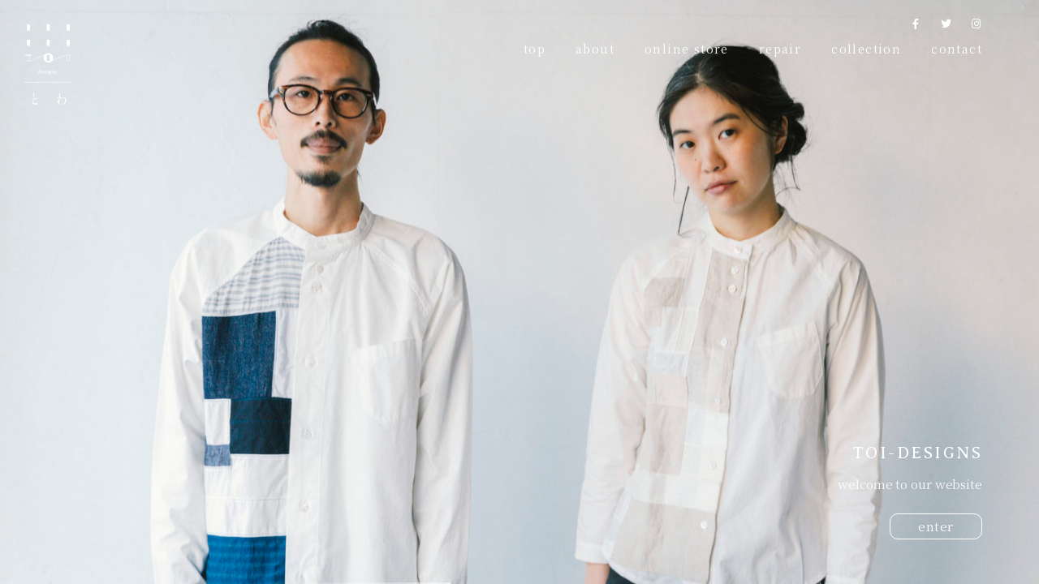

--- FILE ---
content_type: text/html; charset=UTF-8
request_url: https://toi-designs.com/fullscreen/fullscreen-slideshow
body_size: 17230
content:

<!doctype html>
<html dir="ltr" lang="ja" prefix="og: https://ogp.me/ns#">
<head>
	<meta charset="UTF-8" />
	<meta name="viewport" content="width=device-width, initial-scale=1, maximum-scale=1" />
	<link rel="profile" href="https://gmpg.org/xfn/11" />
	<link rel="pingback" href="https://toi-designs.com/xmlrpc.php" />
	<title>Fullscreen Slideshow | とわでざいん / 100年着たい服</title>
	<style>img:is([sizes="auto" i], [sizes^="auto," i]) { contain-intrinsic-size: 3000px 1500px }</style>
	
		<!-- All in One SEO 4.7.9.1 - aioseo.com -->
	<meta name="robots" content="max-image-preview:large" />
	<meta name="author" content="master"/>
	<link rel="canonical" href="https://toi-designs.com/fullscreen/fullscreen-slideshow" />
	<meta name="generator" content="All in One SEO (AIOSEO) 4.7.9.1" />
		<meta property="og:locale" content="ja_JP" />
		<meta property="og:site_name" content="at leafs" />
		<meta property="og:type" content="article" />
		<meta property="og:title" content="Fullscreen Slideshow | とわでざいん / 100年着たい服" />
		<meta property="og:url" content="https://toi-designs.com/fullscreen/fullscreen-slideshow" />
		<meta property="og:image" content="https://toi-designs.com/wp-content/uploads/2019/06/towa_0007_08-scaled.jpg" />
		<meta property="og:image:secure_url" content="https://toi-designs.com/wp-content/uploads/2019/06/towa_0007_08-scaled.jpg" />
		<meta property="og:image:width" content="2560" />
		<meta property="og:image:height" content="1707" />
		<meta property="article:published_time" content="2019-06-10T09:03:34+00:00" />
		<meta property="article:modified_time" content="2021-01-17T07:26:29+00:00" />
		<meta name="twitter:card" content="summary" />
		<meta name="twitter:title" content="Fullscreen Slideshow | とわでざいん / 100年着たい服" />
		<meta name="twitter:image" content="https://toi-designs.com/wp-content/uploads/2019/06/towa_0007_08-scaled.jpg" />
		<!-- All in One SEO -->

<link rel='dns-prefetch' href='//webfonts.xserver.jp' />
<link rel='dns-prefetch' href='//maxcdn.bootstrapcdn.com' />
<link rel='dns-prefetch' href='//fonts.googleapis.com' />
<link href='https://fonts.gstatic.com' crossorigin rel='preconnect' />
<link rel="alternate" type="application/rss+xml" title="とわでざいん / 100年着たい服 &raquo; フィード" href="https://toi-designs.com/feed" />
<link rel="alternate" type="application/rss+xml" title="とわでざいん / 100年着たい服 &raquo; コメントフィード" href="https://toi-designs.com/comments/feed" />
<script type="text/javascript">
/* <![CDATA[ */
window._wpemojiSettings = {"baseUrl":"https:\/\/s.w.org\/images\/core\/emoji\/15.0.3\/72x72\/","ext":".png","svgUrl":"https:\/\/s.w.org\/images\/core\/emoji\/15.0.3\/svg\/","svgExt":".svg","source":{"concatemoji":"https:\/\/toi-designs.com\/wp-includes\/js\/wp-emoji-release.min.js?ver=6.7.4"}};
/*! This file is auto-generated */
!function(i,n){var o,s,e;function c(e){try{var t={supportTests:e,timestamp:(new Date).valueOf()};sessionStorage.setItem(o,JSON.stringify(t))}catch(e){}}function p(e,t,n){e.clearRect(0,0,e.canvas.width,e.canvas.height),e.fillText(t,0,0);var t=new Uint32Array(e.getImageData(0,0,e.canvas.width,e.canvas.height).data),r=(e.clearRect(0,0,e.canvas.width,e.canvas.height),e.fillText(n,0,0),new Uint32Array(e.getImageData(0,0,e.canvas.width,e.canvas.height).data));return t.every(function(e,t){return e===r[t]})}function u(e,t,n){switch(t){case"flag":return n(e,"\ud83c\udff3\ufe0f\u200d\u26a7\ufe0f","\ud83c\udff3\ufe0f\u200b\u26a7\ufe0f")?!1:!n(e,"\ud83c\uddfa\ud83c\uddf3","\ud83c\uddfa\u200b\ud83c\uddf3")&&!n(e,"\ud83c\udff4\udb40\udc67\udb40\udc62\udb40\udc65\udb40\udc6e\udb40\udc67\udb40\udc7f","\ud83c\udff4\u200b\udb40\udc67\u200b\udb40\udc62\u200b\udb40\udc65\u200b\udb40\udc6e\u200b\udb40\udc67\u200b\udb40\udc7f");case"emoji":return!n(e,"\ud83d\udc26\u200d\u2b1b","\ud83d\udc26\u200b\u2b1b")}return!1}function f(e,t,n){var r="undefined"!=typeof WorkerGlobalScope&&self instanceof WorkerGlobalScope?new OffscreenCanvas(300,150):i.createElement("canvas"),a=r.getContext("2d",{willReadFrequently:!0}),o=(a.textBaseline="top",a.font="600 32px Arial",{});return e.forEach(function(e){o[e]=t(a,e,n)}),o}function t(e){var t=i.createElement("script");t.src=e,t.defer=!0,i.head.appendChild(t)}"undefined"!=typeof Promise&&(o="wpEmojiSettingsSupports",s=["flag","emoji"],n.supports={everything:!0,everythingExceptFlag:!0},e=new Promise(function(e){i.addEventListener("DOMContentLoaded",e,{once:!0})}),new Promise(function(t){var n=function(){try{var e=JSON.parse(sessionStorage.getItem(o));if("object"==typeof e&&"number"==typeof e.timestamp&&(new Date).valueOf()<e.timestamp+604800&&"object"==typeof e.supportTests)return e.supportTests}catch(e){}return null}();if(!n){if("undefined"!=typeof Worker&&"undefined"!=typeof OffscreenCanvas&&"undefined"!=typeof URL&&URL.createObjectURL&&"undefined"!=typeof Blob)try{var e="postMessage("+f.toString()+"("+[JSON.stringify(s),u.toString(),p.toString()].join(",")+"));",r=new Blob([e],{type:"text/javascript"}),a=new Worker(URL.createObjectURL(r),{name:"wpTestEmojiSupports"});return void(a.onmessage=function(e){c(n=e.data),a.terminate(),t(n)})}catch(e){}c(n=f(s,u,p))}t(n)}).then(function(e){for(var t in e)n.supports[t]=e[t],n.supports.everything=n.supports.everything&&n.supports[t],"flag"!==t&&(n.supports.everythingExceptFlag=n.supports.everythingExceptFlag&&n.supports[t]);n.supports.everythingExceptFlag=n.supports.everythingExceptFlag&&!n.supports.flag,n.DOMReady=!1,n.readyCallback=function(){n.DOMReady=!0}}).then(function(){return e}).then(function(){var e;n.supports.everything||(n.readyCallback(),(e=n.source||{}).concatemoji?t(e.concatemoji):e.wpemoji&&e.twemoji&&(t(e.twemoji),t(e.wpemoji)))}))}((window,document),window._wpemojiSettings);
/* ]]> */
</script>
<link rel='stylesheet' id='sbr_styles-css' href='https://toi-designs.com/wp-content/plugins/reviews-feed/assets/css/sbr-styles.css?ver=2.0' type='text/css' media='all' />
<link rel='stylesheet' id='sbi_styles-css' href='https://toi-designs.com/wp-content/plugins/instagram-feed/css/sbi-styles.min.css?ver=6.6.1' type='text/css' media='all' />
<style id='wp-emoji-styles-inline-css' type='text/css'>

	img.wp-smiley, img.emoji {
		display: inline !important;
		border: none !important;
		box-shadow: none !important;
		height: 1em !important;
		width: 1em !important;
		margin: 0 0.07em !important;
		vertical-align: -0.1em !important;
		background: none !important;
		padding: 0 !important;
	}
</style>
<link rel='stylesheet' id='wp-block-library-css' href='https://toi-designs.com/wp-includes/css/dist/block-library/style.min.css?ver=6.7.4' type='text/css' media='all' />
<style id='classic-theme-styles-inline-css' type='text/css'>
/*! This file is auto-generated */
.wp-block-button__link{color:#fff;background-color:#32373c;border-radius:9999px;box-shadow:none;text-decoration:none;padding:calc(.667em + 2px) calc(1.333em + 2px);font-size:1.125em}.wp-block-file__button{background:#32373c;color:#fff;text-decoration:none}
</style>
<style id='global-styles-inline-css' type='text/css'>
:root{--wp--preset--aspect-ratio--square: 1;--wp--preset--aspect-ratio--4-3: 4/3;--wp--preset--aspect-ratio--3-4: 3/4;--wp--preset--aspect-ratio--3-2: 3/2;--wp--preset--aspect-ratio--2-3: 2/3;--wp--preset--aspect-ratio--16-9: 16/9;--wp--preset--aspect-ratio--9-16: 9/16;--wp--preset--color--black: #000000;--wp--preset--color--cyan-bluish-gray: #abb8c3;--wp--preset--color--white: #ffffff;--wp--preset--color--pale-pink: #f78da7;--wp--preset--color--vivid-red: #cf2e2e;--wp--preset--color--luminous-vivid-orange: #ff6900;--wp--preset--color--luminous-vivid-amber: #fcb900;--wp--preset--color--light-green-cyan: #7bdcb5;--wp--preset--color--vivid-green-cyan: #00d084;--wp--preset--color--pale-cyan-blue: #8ed1fc;--wp--preset--color--vivid-cyan-blue: #0693e3;--wp--preset--color--vivid-purple: #9b51e0;--wp--preset--color--gray: #676767;--wp--preset--color--light-gray: #eeeeee;--wp--preset--color--dark-gray: #333333;--wp--preset--gradient--vivid-cyan-blue-to-vivid-purple: linear-gradient(135deg,rgba(6,147,227,1) 0%,rgb(155,81,224) 100%);--wp--preset--gradient--light-green-cyan-to-vivid-green-cyan: linear-gradient(135deg,rgb(122,220,180) 0%,rgb(0,208,130) 100%);--wp--preset--gradient--luminous-vivid-amber-to-luminous-vivid-orange: linear-gradient(135deg,rgba(252,185,0,1) 0%,rgba(255,105,0,1) 100%);--wp--preset--gradient--luminous-vivid-orange-to-vivid-red: linear-gradient(135deg,rgba(255,105,0,1) 0%,rgb(207,46,46) 100%);--wp--preset--gradient--very-light-gray-to-cyan-bluish-gray: linear-gradient(135deg,rgb(238,238,238) 0%,rgb(169,184,195) 100%);--wp--preset--gradient--cool-to-warm-spectrum: linear-gradient(135deg,rgb(74,234,220) 0%,rgb(151,120,209) 20%,rgb(207,42,186) 40%,rgb(238,44,130) 60%,rgb(251,105,98) 80%,rgb(254,248,76) 100%);--wp--preset--gradient--blush-light-purple: linear-gradient(135deg,rgb(255,206,236) 0%,rgb(152,150,240) 100%);--wp--preset--gradient--blush-bordeaux: linear-gradient(135deg,rgb(254,205,165) 0%,rgb(254,45,45) 50%,rgb(107,0,62) 100%);--wp--preset--gradient--luminous-dusk: linear-gradient(135deg,rgb(255,203,112) 0%,rgb(199,81,192) 50%,rgb(65,88,208) 100%);--wp--preset--gradient--pale-ocean: linear-gradient(135deg,rgb(255,245,203) 0%,rgb(182,227,212) 50%,rgb(51,167,181) 100%);--wp--preset--gradient--electric-grass: linear-gradient(135deg,rgb(202,248,128) 0%,rgb(113,206,126) 100%);--wp--preset--gradient--midnight: linear-gradient(135deg,rgb(2,3,129) 0%,rgb(40,116,252) 100%);--wp--preset--font-size--small: 13px;--wp--preset--font-size--medium: 20px;--wp--preset--font-size--large: 36px;--wp--preset--font-size--x-large: 42px;--wp--preset--spacing--20: 0.44rem;--wp--preset--spacing--30: 0.67rem;--wp--preset--spacing--40: 1rem;--wp--preset--spacing--50: 1.5rem;--wp--preset--spacing--60: 2.25rem;--wp--preset--spacing--70: 3.38rem;--wp--preset--spacing--80: 5.06rem;--wp--preset--shadow--natural: 6px 6px 9px rgba(0, 0, 0, 0.2);--wp--preset--shadow--deep: 12px 12px 50px rgba(0, 0, 0, 0.4);--wp--preset--shadow--sharp: 6px 6px 0px rgba(0, 0, 0, 0.2);--wp--preset--shadow--outlined: 6px 6px 0px -3px rgba(255, 255, 255, 1), 6px 6px rgba(0, 0, 0, 1);--wp--preset--shadow--crisp: 6px 6px 0px rgba(0, 0, 0, 1);}:where(.is-layout-flex){gap: 0.5em;}:where(.is-layout-grid){gap: 0.5em;}body .is-layout-flex{display: flex;}.is-layout-flex{flex-wrap: wrap;align-items: center;}.is-layout-flex > :is(*, div){margin: 0;}body .is-layout-grid{display: grid;}.is-layout-grid > :is(*, div){margin: 0;}:where(.wp-block-columns.is-layout-flex){gap: 2em;}:where(.wp-block-columns.is-layout-grid){gap: 2em;}:where(.wp-block-post-template.is-layout-flex){gap: 1.25em;}:where(.wp-block-post-template.is-layout-grid){gap: 1.25em;}.has-black-color{color: var(--wp--preset--color--black) !important;}.has-cyan-bluish-gray-color{color: var(--wp--preset--color--cyan-bluish-gray) !important;}.has-white-color{color: var(--wp--preset--color--white) !important;}.has-pale-pink-color{color: var(--wp--preset--color--pale-pink) !important;}.has-vivid-red-color{color: var(--wp--preset--color--vivid-red) !important;}.has-luminous-vivid-orange-color{color: var(--wp--preset--color--luminous-vivid-orange) !important;}.has-luminous-vivid-amber-color{color: var(--wp--preset--color--luminous-vivid-amber) !important;}.has-light-green-cyan-color{color: var(--wp--preset--color--light-green-cyan) !important;}.has-vivid-green-cyan-color{color: var(--wp--preset--color--vivid-green-cyan) !important;}.has-pale-cyan-blue-color{color: var(--wp--preset--color--pale-cyan-blue) !important;}.has-vivid-cyan-blue-color{color: var(--wp--preset--color--vivid-cyan-blue) !important;}.has-vivid-purple-color{color: var(--wp--preset--color--vivid-purple) !important;}.has-black-background-color{background-color: var(--wp--preset--color--black) !important;}.has-cyan-bluish-gray-background-color{background-color: var(--wp--preset--color--cyan-bluish-gray) !important;}.has-white-background-color{background-color: var(--wp--preset--color--white) !important;}.has-pale-pink-background-color{background-color: var(--wp--preset--color--pale-pink) !important;}.has-vivid-red-background-color{background-color: var(--wp--preset--color--vivid-red) !important;}.has-luminous-vivid-orange-background-color{background-color: var(--wp--preset--color--luminous-vivid-orange) !important;}.has-luminous-vivid-amber-background-color{background-color: var(--wp--preset--color--luminous-vivid-amber) !important;}.has-light-green-cyan-background-color{background-color: var(--wp--preset--color--light-green-cyan) !important;}.has-vivid-green-cyan-background-color{background-color: var(--wp--preset--color--vivid-green-cyan) !important;}.has-pale-cyan-blue-background-color{background-color: var(--wp--preset--color--pale-cyan-blue) !important;}.has-vivid-cyan-blue-background-color{background-color: var(--wp--preset--color--vivid-cyan-blue) !important;}.has-vivid-purple-background-color{background-color: var(--wp--preset--color--vivid-purple) !important;}.has-black-border-color{border-color: var(--wp--preset--color--black) !important;}.has-cyan-bluish-gray-border-color{border-color: var(--wp--preset--color--cyan-bluish-gray) !important;}.has-white-border-color{border-color: var(--wp--preset--color--white) !important;}.has-pale-pink-border-color{border-color: var(--wp--preset--color--pale-pink) !important;}.has-vivid-red-border-color{border-color: var(--wp--preset--color--vivid-red) !important;}.has-luminous-vivid-orange-border-color{border-color: var(--wp--preset--color--luminous-vivid-orange) !important;}.has-luminous-vivid-amber-border-color{border-color: var(--wp--preset--color--luminous-vivid-amber) !important;}.has-light-green-cyan-border-color{border-color: var(--wp--preset--color--light-green-cyan) !important;}.has-vivid-green-cyan-border-color{border-color: var(--wp--preset--color--vivid-green-cyan) !important;}.has-pale-cyan-blue-border-color{border-color: var(--wp--preset--color--pale-cyan-blue) !important;}.has-vivid-cyan-blue-border-color{border-color: var(--wp--preset--color--vivid-cyan-blue) !important;}.has-vivid-purple-border-color{border-color: var(--wp--preset--color--vivid-purple) !important;}.has-vivid-cyan-blue-to-vivid-purple-gradient-background{background: var(--wp--preset--gradient--vivid-cyan-blue-to-vivid-purple) !important;}.has-light-green-cyan-to-vivid-green-cyan-gradient-background{background: var(--wp--preset--gradient--light-green-cyan-to-vivid-green-cyan) !important;}.has-luminous-vivid-amber-to-luminous-vivid-orange-gradient-background{background: var(--wp--preset--gradient--luminous-vivid-amber-to-luminous-vivid-orange) !important;}.has-luminous-vivid-orange-to-vivid-red-gradient-background{background: var(--wp--preset--gradient--luminous-vivid-orange-to-vivid-red) !important;}.has-very-light-gray-to-cyan-bluish-gray-gradient-background{background: var(--wp--preset--gradient--very-light-gray-to-cyan-bluish-gray) !important;}.has-cool-to-warm-spectrum-gradient-background{background: var(--wp--preset--gradient--cool-to-warm-spectrum) !important;}.has-blush-light-purple-gradient-background{background: var(--wp--preset--gradient--blush-light-purple) !important;}.has-blush-bordeaux-gradient-background{background: var(--wp--preset--gradient--blush-bordeaux) !important;}.has-luminous-dusk-gradient-background{background: var(--wp--preset--gradient--luminous-dusk) !important;}.has-pale-ocean-gradient-background{background: var(--wp--preset--gradient--pale-ocean) !important;}.has-electric-grass-gradient-background{background: var(--wp--preset--gradient--electric-grass) !important;}.has-midnight-gradient-background{background: var(--wp--preset--gradient--midnight) !important;}.has-small-font-size{font-size: var(--wp--preset--font-size--small) !important;}.has-medium-font-size{font-size: var(--wp--preset--font-size--medium) !important;}.has-large-font-size{font-size: var(--wp--preset--font-size--large) !important;}.has-x-large-font-size{font-size: var(--wp--preset--font-size--x-large) !important;}
:where(.wp-block-post-template.is-layout-flex){gap: 1.25em;}:where(.wp-block-post-template.is-layout-grid){gap: 1.25em;}
:where(.wp-block-columns.is-layout-flex){gap: 2em;}:where(.wp-block-columns.is-layout-grid){gap: 2em;}
:root :where(.wp-block-pullquote){font-size: 1.5em;line-height: 1.6;}
</style>
<link rel='stylesheet' id='cff-css' href='https://toi-designs.com/wp-content/plugins/custom-facebook-feed/assets/css/cff-style.min.css?ver=4.2.6' type='text/css' media='all' />
<link rel='stylesheet' id='sb-font-awesome-css' href='https://maxcdn.bootstrapcdn.com/font-awesome/4.7.0/css/font-awesome.min.css?ver=6.7.4' type='text/css' media='all' />
<link rel='stylesheet' id='blacksilver-fonts-css' href='//fonts.googleapis.com/css?family=Averia+Serif+Libre%3A300%7C300italic%7Cregular%7Citalic%7C700%7C700italic%3Alatin%7CNoto+Serif+JP%7CNoto+Serif+JP%7CNoto+Serif+JP%7CNoto+Serif+JP%7CNoto+Serif+JP%7CNoto+Serif+JP%7Cserif&#038;ver=1.0.0' type='text/css' media='all' />
<link rel='stylesheet' id='blacksilver-fontload-css' href='https://toi-designs.com/wp-content/themes/blacksilver/css/styles-fonts.css?ver=screen' type='text/css' media='all' />
<link rel='stylesheet' id='blacksilver-MainStyle-css' href='https://toi-designs.com/wp-content/themes/blacksilver/style.css?ver=2.2' type='text/css' media='all' />
<link rel='stylesheet' id='blacksilver-compact-style-css' href='https://toi-designs.com/wp-content/themes/blacksilver/css/styles-compact.css?ver=1.1' type='text/css' media='screen' />
<link rel='stylesheet' id='blacksilver-ResponsiveCSS-css' href='https://toi-designs.com/wp-content/themes/blacksilver/css/responsive.css?ver=1.6' type='text/css' media='screen' />
<style id='blacksilver-ResponsiveCSS-inline-css' type='text/css'>
body{position:absolute;top:0;left:0;height:100%;width:100%;min-height:auto;min-width:100%;}
.responsive-titles h3, .entry-content .responsive-titles h3, .slideshow_title, .entry-content .slideshow_title, .static_slideshow_title, .entry-content .static_slideshow_title, .coverphoto-text-container .slideshow_title, .entry-content .coverphoto-text-container .slideshow_title, .coverphoto-text-container .static_slideshow_title, .entry-content .coverphoto-text-container .static_slideshow_title{color:#ffffff; }@media only screen and (max-width: 1100px),only screen and (min-width: 768px) and (max-width: 959px){.responsive-titles h3, .entry-content .responsive-titles h3, .slideshow_title, .entry-content .slideshow_title, .static_slideshow_title, .entry-content .static_slideshow_title, .coverphoto-text-container .slideshow_title, .entry-content .coverphoto-text-container .slideshow_title, .coverphoto-text-container .static_slideshow_title, .entry-content .coverphoto-text-container .static_slideshow_title{color:#ffffff; }}@media only screen and (max-width: 767px),only screen and (min-width: 480px) and (max-width: 767px){.responsive-titles h3, .entry-content .responsive-titles h3, .slideshow_title, .entry-content .slideshow_title, .static_slideshow_title, .entry-content .static_slideshow_title, .coverphoto-text-container .slideshow_title, .entry-content .coverphoto-text-container .slideshow_title, .coverphoto-text-container .static_slideshow_title, .entry-content .coverphoto-text-container .static_slideshow_title{color:#ffffff; }}
.responsive-titles h3, .entry-content .responsive-titles h3, .slideshow_title, .entry-content .slideshow_title, .static_slideshow_title, .entry-content .static_slideshow_title, .coverphoto-text-container .slideshow_title, .entry-content .coverphoto-text-container .slideshow_title, .coverphoto-text-container .static_slideshow_title, .entry-content .coverphoto-text-container .static_slideshow_title{font-size:20px; }@media only screen and (max-width: 1100px),only screen and (min-width: 768px) and (max-width: 959px){.responsive-titles h3, .entry-content .responsive-titles h3, .slideshow_title, .entry-content .slideshow_title, .static_slideshow_title, .entry-content .static_slideshow_title, .coverphoto-text-container .slideshow_title, .entry-content .coverphoto-text-container .slideshow_title, .coverphoto-text-container .static_slideshow_title, .entry-content .coverphoto-text-container .static_slideshow_title{font-size:20px; }}@media only screen and (max-width: 767px),only screen and (min-width: 480px) and (max-width: 767px){.responsive-titles h3, .entry-content .responsive-titles h3, .slideshow_title, .entry-content .slideshow_title, .static_slideshow_title, .entry-content .static_slideshow_title, .coverphoto-text-container .slideshow_title, .entry-content .coverphoto-text-container .slideshow_title, .coverphoto-text-container .static_slideshow_title, .entry-content .coverphoto-text-container .static_slideshow_title{font-size:20px; }}
.no-comments {  display: none; }
.responsive-titles h3, .entry-content .responsive-titles h3, #slidecaption .slideshow_title, .slideshow-content-wrap .static_slideshow_title, .coverphoto-text-container .slideshow_title, .coverphoto-text-container .static_slideshow_title { font-family : "Averia Serif Libre"; }

	.entry-content,
	input,
	textarea,
	label,
	button,
	.skill-bar-percent,
	.entry-content .wp-block-button .wp-block-button__link,
	.woocommerce .woocommerce-message,
	.woocommerce a.button.alt,
	#password-protected label,
	.mtheme-button,
	#copyright,
	.worktype-categories,
	.post-password-form p,
	#password-protected p,
	.sidebar-widget,
	.client-company,
	.client-name,
	.woocommerce ul.products li.product a,
	.woocommerce-page ul.products li.product a,
	ol.commentlist li.comment .comment-author .fn a,
	ol.commentlist li.comment .comment-author,
	#gridblock-filters li a:hover,
	#gridblock-filters li a,
	.woocommerce span.onsale,
	.woocommerce button.button.alt,
	.woocommerce .button,
	.woocommerce-page span.onsale,
	#gridblock-filters .griblock-filters-subcats a,
	#commentform .logged-in-as,
	.theme-hover-arrow,
	ol.commentlist li.comment .comment-meta a,
	.post-thumbnail-navigation-inner,
	.post-thumbnail-navigation-inner a,
	.postsummarywrap .post-single-meta,
	.postsummarywrap a,
	.gridblock-parallax-wrap .slideshow-box-categories,
	.proofing-content .event-details > li,
	.entry-content .about_paypal,
	.woocommerce-checkout .place-order .terms label,
	.woocommerce-checkout .place-order .terms label a,
	.text-is-bright .woocommerce form .form-row label,
	.woocommerce-page .text-is-bright form .form-row label,
	.woocommerce form .form-row label,
	.woocommerce-page form .form-row label,
	.gridblock-blog-parallax .photocard-title,
	.gridblock-blog-parallax .quote_author,
	.gridblock-blog-parallax .photocard-contents,
	.gridblock-blog-parallax .button-blog-continue,
	.entry-content .gridblock-blog-parallax h3.photocard-subtitle,
	.gridblock-blog-parallax .button-blog-continue a,
	.gridblock-blog-parallax .photocard-contents,
	.entry-title-subheading,
	.entry-title-subheading p,
	.text-is-dark .entry-title-subheading p,
	.section-description,
	.section-description p,
	.text-is-dark .section-description p,
	.entry-content .smaller-content,
	.entry-content,
	.woocommerce #tab-description p,
	.woocommerce .entry-summary div[itemprop="description"],
	.blog-details-section .the-month,
	.post-meta-time-archive,
	.gridblock-parallax-wrap .work-description,
	.gridblock-five .work-description,
	.gridblock-four .work-description,
	.gridblock-three .work-description,
	.gridblock-two .work-description,
	.gridblock-one .work-description,
	.slideshow-box-info .work-description,
	.events-summary-wrap,
	.post-thumbnail-desc,
	.gallery .gallery-caption,
	table th,
	.entry-content q:before,
	.entry-content q:after,
	.entry-content dt,
	.readmore_link a,
	.readmore_link a:hover,
	.entry-content a.read-more-link:hover,
	.slideshow-box-description,
	.slideshow-box-content,
	.slideshow-box-readmore,
	.slideshow-box-price,
	.slideshow-box-content .slideshow-box-categories a:hover,
	.entry-content .ui-tabs .ui-tabs-nav .ui-state-active a,
	.entry-content .ui-tabs .ui-tabs-nav .ui-state-active a:hover,
	.entry-content .text-is-bright .ui-tabs .ui-tabs-nav li a,
	.entry-content .ui-tabs .ui-tabs-nav li a:hover,
	.entry-content .ui-tabs .ui-tabs-nav li.ui-tabs-selected a,
	.entry-content .ui-tabs .ui-tabs-nav li.ui-state-disabled a,
	.entry-content .ui-tabs .ui-tabs-nav li.ui-state-processing a,
	.person-details a,
	.person-socials a,
	.text-is-dark .callout h2.callout-title,
	.pricing-table .pricing-row,
	.password-protected-icon,
	.post-single-tags,
	.post-single-tags a,
	.page-link,
	.blog-grid-element .summary-date,
	.summary-comment a,
	.summary-date,
	.post-single-meta a:hover,
	.woocommerce .entry-summary .amount,
	.navigation a:hover,
	.nav-previous a,
	.nav-next a,
	.nav-lightbox a,
	.quote_say,
	.quote_author,
	.entry-content .blogpost_readmore a:hover,
	.entry-content .portfolio-details-section-inner .project-info ul li,
	.entry-content .portfolio-details-section-inner .portfolio-details-wrap .post-like-count,
	.client-company a:hover,
	.client-say,
	.wpcf7-form p,
	.wpcf7-form input,
	.wpcf7-form textarea,
	.mtheme-404-wrap #searchform input,
	.woocommerce-product-rating .woocommerce-review-link,
	.woocommerce-MyAccount-content .woocommerce-Button.button,
	.woocommerce-orders-table .woocommerce-button.button,
	.woocommerce .track_order .button,
	.woocommerce a.button.wc-backward,
	.woocommerce a.add_to_cart_button,
	.woocommerce a.add_to_cart_button.added,
	.woocommerce div.product span.price,
	.woocommerce div.product p.price,
	.woocommerce #content div.product span.price,
	.woocommerce #content div.product p.price,
	.woocommerce-page div.product span.price,
	.woocommerce-page div.product p.price,
	.woocommerce-page #content div.product span.price,
	.woocommerce-page #content div.product p.price,
	.woocommerce ul.products li.product .price,
	.woocommerce-page ul.products li.product .price,
	.woocommerce ul.products li.product .price .from,
	.woocommerce-page ul.products li.product .price .from,
	.woocommerce ul.products li.product .price del,
	.woocommerce-page ul.products li.product .price del,
	.mtheme-woo-order-selected,
	.woocommerce .woocommerce-breadcrumb,
	.woocommerce .woocommerce-breadcrumb a,
	.woocommerce .woocommerce-breadcrumb a:hover,
	.woocommerce-result-count,
	.woocommerce table.shop_table th,
	.woocommerce-page table.shop_table th,
	.woocommerce .product_meta,
	.woocommerce div.product .woocommerce-tabs ul.tabs li a,
	.woocommerce .product_meta a,
	.woocommerce div.product .woocommerce-tabs ul.tabs li a,
	.woocommerce div.product .woocommerce-tabs ul.tabs li a:hover,
	.woocommerce div.product .woocommerce-tabs ul.tabs li,
	.woocommerce #content div.product .woocommerce-tabs ul.tabs li,
	.woocommerce-page div.product .woocommerce-tabs ul.tabs li,
	.woocommerce-page #content div.product .woocommerce-tabs ul.tabs li,
	.woocommerce div.product .woocommerce-tabs ul.tabs li.active,
	.woocommerce #content div.product .woocommerce-tabs ul.tabs li.active,
	.woocommerce-page div.product .woocommerce-tabs ul.tabs li.active,
	.woocommerce-page #content div.product .woocommerce-tabs ul.tabs li.active,
	.woocommerce .shop_table thead th,
	.woocommerce .shop_table th.product-name,
	.woocommerce .shop_table th.product-price,
	.woocommerce .shop_table th.product-quantity,
	.woocommerce .shop_table th.product-total,
	.woocommerce .shop_table th.product-subtotal,
	.woocommerce .shop_table .product-name,
	.woocommerce .shop_table .product-price,
	.woocommerce .shop_table .product-quantity,
	.woocommerce .shop_table .product-total,
	.woocommerce .shop_table .product-subtotal,
	.woocommerce table th,
	.woocommerce table td,
	.woocommerce form .form-row label,
	.woocommerce-page form .form-row label,
	.woocommerce #content div.product p.price del,
	.woocommerce #content div.product span.price del,
	.woocommerce div.product p.price del,
	.woocommerce div.product span.price del,
	.woocommerce-page #content div.product p.price del,
	.woocommerce-page #content div.product span.price del,
	.woocommerce-page div.product p.price del,
	.woocommerce-page div.product span.price del,
	.woocommerce table.shop_table tfoot td,
	.woocommerce table.shop_table tfoot th,
	.woocommerce-page table.shop_table tfoot td,
	.woocommerce-page table.shop_table tfoot th,
	.woocommerce #reviews #comments ol.commentlist li .meta,
	.woocommerce-checkout #payment ul.payment_methods li,
	.cart-elements .cart-title,
	.cart-content-checkout,
	.cart-view-link a,
	.cart-checkout-link a,
	.woocommerce-checkout .order_details,
	.client-position,
	.imagebox-content-above .imagebox-desc,
	.imagebox-content-below .imagebox-desc
	 { font-family : "Noto Serif JP"; }

	h1,
	h2,
	h3,
	h4,
	h5,
	h6,
	.entry-content h1,
	.entry-content h2,
	.entry-content h3,
	.entry-content h4,
	.entry-content h5,
	.entry-content h6,
	.entry-title-wrap h1,
	.time-count-data,
	.pricing-wrap,
	.entry-content .work-details h4,
	h2.section-title,
	.entry-content .section-heading h5,
	h1.entry-title,
	.woocommerce-page h1.entry-title,
	.woocommerce .related h2,
	.woocommerce ul.products li.product .woocommerce-loop-product__title,
	.entry-content h3.progressbar-title,
	.work-details h4 a,
	.work-details h4,
	.entry-content .slideshow-box-info h3.photocard-subtitle,
	.entry-content .gridblock-blog-parallax h3.photocard-subtitle,
	.proofing-client-title,
	.mtheme-404-wrap h4,
	.entry-content h3.reservation-subheading,
	.client-company,
	.client-name,
	.person .person-details h3,
	.timeline-list-event > h3,
	.portfolio-section-heading h2,
	.service-content h4,
	.service-content h4 a,
	.work-details h4,
	.woocommerce-page h1,
	.woocommerce-page h2,
	.woocommerce-page h3,
	.woocommerce-page h4,
	.woocommerce-page h5,
	.woocommerce-page h6,
	.fullscreen-fotorama .fotorama__caption__wrap h2,
	.woocommerce ul.products li.product h3,
	.woocommerce-page ul.products li.product h3,
	.sidebar-widget h3,
	.callout h5,
	.entry-content .callout h5,
	.section-heading h5,
	.entry-content .section-heading h5,
	.multi-headlines-wrap h5,
	.entry-content .multi-headlines-wrap h5,
	.entry-content .multi-headlines-wrap
	 { font-family : "Noto Serif JP"; }
.sidebar h3,.sidebar .product-title, .sidebar .woocommerce ul.product_list_widget li a, #events_list .recentpost_info .recentpost_title, #recentposts_list .recentpost_info .recentpost_title, #popularposts_list .popularpost_info .popularpost_title { font-family : "Noto Serif JP"; }
#recentposts_list .recentpost_info .recentpost_title, #popularposts_list .popularpost_info .popularpost_title,.sidebar a,.contact_address_block .about_info, .sidebar-widget #searchform input, .sidebar-widget #searchform i, #recentposts_list p, #popularposts_list p,.sidebar-widget ul#recentcomments li,.sidebar { font-family : "Noto Serif JP"; }

	body,
	.section-description,
	.entry-title-subheading,
	.worktype-categories,
	.boxtitle-worktype,
	.sidebar-widget,
	.slideshow-box-categories,
	#password-protected p,
	.button-blog-continue,
	.readmore-service,
	.post-password-form p,
	.fullscreen-carousel .swiper-desc,
	.fullscreen-swiperslides .swiper-desc,
	.event-heading,
	.entry-content .pullquote-right,
	.entry-content .pullquote-left,
	.entry-content .pullquote-center,
	.entry-title-wrap h1,
	h2.project-heading,
	.footer-end-block h2.section-title,
	.skill-bar-percent,
	.gridblock-parallax-wrap h4.slideshow-box-title,
	.positionaware-button,
	.responsive-titles h3,
	.photowall-title,
	.proofing-client-title,
	.comment-reply-title,
	.hero-text-wrap .hero-title,
	.slideshow_title,
	h1.slideshow_title,
	.static_slideshow_title,
	.slideshow_caption,
	.static_slideshow_caption,
	.coverphoto-text-container .slideshow_title,
	.coverphoto-text-container .static_slideshow_title,
	.gridblock-grid-element .boxtitle-hover a,
	.mtheme-lightbox .lg-sub-html,
	.shortcode-box-title,
	ul.vertical_images .vertical-images-title,
	.dimmer-text,
	.mtheme-404-wrap .mtheme-404-error-message1,
	.imagebox-title,
	.site-maintenance-text,
	h1.entry-title,
	.entry-content h3.progressbar-title,
	.entry-content h1,
	.entry-content h2,
	.entry-content h3,
	.entry-content h4,
	.entry-content h5,
	.entry-content h6,
	h2.section-title,
	#gridblock-filters,
	.quote_say,
	.quote_author,
	.blog-timeline-month,
	.jp-title,
	.gridblock-parallax-wrap .slideshow-box-categories,
	.time-count-data,
	.client-say,
	.pricing-table,
	.boxtitle-hover,
	.project-info ul li,
	.slideshow-owl-title,
	.hero-text-wrap,
	#header-searchform #hs,
	.vertical-menu,
	.wpcf7-form p,
	.toggle-menu-list li a,
	.blog-details-section-inner,
	.minimal-menu,
	.simple-menu,
	.page-link,
	.pricing-wrap,
	.pricing-table .pricing-row,
	.search-instructions,
	.phototag-archive-list,
	.album-item-count,
	.pagination,
	.slideshow-box-title,
	.mtheme-events-heading,
	.site-maintenance-text,
	.no-comments,
	.swiper-title-bright,
	.shortcode-swiper-container .swiper-title,
	.fullscreen-carousel .swiper-title,
	.fullscreen-swiperslides .swiper-title,
	.twentytwenty-before-label:before,
	.twentytwenty-after-label:before,
	.horizontal-bottom-bar,
	.donutcounter-value,
	.work-details h4 a,
	.entry-content .pullquote-right,
	.entry-content .pullquote-left,
	.entry-content .pullquote-center,
	.woocommerce .related h2,
	.woocommerce .upsells h2,
	.woocommerce .cross-sells h2,
	#footer .sidebar-widget .widget > h3,
	.woocommerce ul.products li.product .woocommerce-loop-category__title,
	.woocommerce ul.products li.product .woocommerce-loop-product__title,
	.woocommerce-page h1.entry-title,
	.homemenu .sf-menu .mega-item .children-depth-0 h6,
	.person h4.staff-position,
	.blog-grid-element-content .work-details h4 a,
	.proofing-restricted,
	.woocommerce div.product .woocommerce-tabs ul.tabs li a,
	.woocommerce .woocommerce-breadcrumb,
	.entry-content .work-details h4,
	.mtheme-lightbox .lg-sub-html h4,
	.vertical-menu ul.mtree a,
	.simple-menu ul.mtree a,
	.header-is-simple .responsive-mobile-menu ul.mtree a,
	.entry-content h3.food-item-title,
	.food-list .food-purchase-item a,
	.food-purchase-item,
	.footer-fullscreen-wrap,
	h3.food-item-title,
	.dashboard-inner h3,
	.comment-reply-title small a,
	.entry-content .pricing-service p,
	.responsive-mobile-menu,
	.cart-elements,
	.cart-content-checkout,
	.woocommerce .button,
	.mtheme-woo-order-selected,
	.woocommerce-result-count,
	.mtheme-404-wrap h4,
	.summary-info,
	.postsummarywrap,
	.postsummarywrap a,
	.fotorama__caption__wrap,
	.post-single-tags,
	.post-single-tags a,
	.entry-content .notice-text,
	#gridblock-filters li a,
	.comment-meta,
	.mtheme-lightbox .lg-sub-html,
	.entry-content h3.reservation-subheading,
	.client-company,
	.client-name,
	.person .person-details h3,
	.timeline-list-event > h3,
	.portfolio-section-heading h2,
	.service-content h4,
	.service-content h4 a,
	.work-details h4,
	.woocommerce-page h1,
	.woocommerce-page h2,
	.woocommerce-page h3,
	.woocommerce-page h4,
	.woocommerce-page h5,
	.woocommerce-page h6,
	.fullscreen-fotorama .fotorama__caption__wrap h2,
	.woocommerce ul.products li.product h3,
	.woocommerce-page ul.products li.product h3,
	#copyright,
	.sidebar-widget h3,
	.callout h5,
	.entry-content .callout h5,
	.section-heading h5,
	.entry-content .section-heading h5,
	.multi-headlines-wrap h5,
	.entry-content .multi-headlines-wrap h5,
	.entry-content .multi-headlines-wrap,
	input,
	textarea,
	label,
	button,
	.entry-content .wp-block-button .wp-block-button__link,
	.hero-text-wrap .hero-subtitle,
	.entry-content .photocard-wrap-common .heading-block h3.photocard-subtitle,
	.callout h5,
	.entry-content .callout h5,
	.section-heading h5,
	.entry-content .section-heading h5,
	h2.entry-sub-title,
	.entry-content .photocard-subtitle,
	.entry-content h2.entry-sub-title,
	#password-protected input,
	.post-password-form input,
	#password-protected label,
	.woocommerce #respond input#submit.alt,
	.woocommerce a.button.alt,
	.woocommerce button.button.alt,
	.woocommerce input.button.alt,
	.mtheme-button,
	.cart-buttons,
	.entry-content h3.ui-accordion-header,
	.button-blog-continue a,
	.readmore-service a,
	.project-details-link h4 a,
	.homemenu .sf-menu .megamenu-textbox,
	.homemenu .sf-menu a,
	.homemenu .sf-menu .mega-item .children-depth-0 h6,
	.homemenu,
	.homemenu .sf-menu ul li a,
	.minimal-menu ul.mtree > li > a,
	.vertical-menu ul.mtree > li > a,
	.simple-menu ul.mtree > li > a,
	.responsive-mobile-menu ul.mtree > li > a,
	.food-notice,
	.entry-content .photocard-wrap-common .heading-block h3.photocard-subtitle,
	.hero-text-wrap .hero-subtitle,
	.entry-content .section-heading h5
	 { font-family : "Noto Serif JP"; }
.title-container-outer-wrap .entry-title,.entry-title-wrap .entry-title,.single .title-container .entry-title { font-family : "Noto Serif JP"; }
.homemenu .sf-menu a,.homemenu .sf-menu,.homemenu .sf-menu .mega-item .children-depth-0 h6,.homemenu .sf-menu li.menu-item a { font-family : "Noto Serif JP"; }
.homemenu ul li a,.homemenu ul ul li a,.vertical-menu ul.mtree a, .simple-menu ul.mtree a, .responsive-mobile-menu ul.mtree a, .header-is-simple .responsive-mobile-menu ul.mtree a,.vertical-menu ul.mtree ul.sub-menu a { font-size : 14px; }
.homemenu ul li a,.homemenu ul ul li a,.vertical-menu ul.mtree a, .simple-menu ul.mtree a, .responsive-mobile-menu ul.mtree a, .header-is-simple .responsive-mobile-menu ul.mtree a,.vertical-menu ul.mtree ul.sub-menu a { letter-spacing : 0.1em; }
.homemenu ul li a,.homemenu ul ul li a,.vertical-menu ul.mtree a, .simple-menu ul.mtree a, .responsive-mobile-menu ul.mtree a, .header-is-simple .responsive-mobile-menu ul.mtree a,.vertical-menu ul.mtree ul.sub-menu a { font-weight : 500; }
.responsive-mobile-menu ul.mtree a,.responsive-mobile-menu ul.mtree,.theme-is-light .responsive-mobile-menu ul.mtree a { font-family : "serif"; }
</style>
<link rel='stylesheet' id='font-awesome-css' href='https://toi-designs.com/wp-content/plugins/elementor/assets/lib/font-awesome/css/font-awesome.min.css?ver=4.7.0' type='text/css' media='all' />
<link rel='stylesheet' id='ion-icons-css' href='https://toi-designs.com/wp-content/themes/blacksilver/css/fonts/ionicons/css/ionicons.min.css?ver=1.0' type='text/css' media='screen' />
<link rel='stylesheet' id='feather-webfonts-css' href='https://toi-designs.com/wp-content/themes/blacksilver/css/fonts/feather-webfont/feather.css?ver=1.0' type='text/css' media='screen' />
<link rel='stylesheet' id='fontawesome-theme-css' href='https://toi-designs.com/wp-content/plugins/imaginem-blocks-ii/assets/fonts/fontawesome/all.min.css?ver=6.7.4' type='text/css' media='screen' />
<style id='akismet-widget-style-inline-css' type='text/css'>

			.a-stats {
				--akismet-color-mid-green: #357b49;
				--akismet-color-white: #fff;
				--akismet-color-light-grey: #f6f7f7;

				max-width: 350px;
				width: auto;
			}

			.a-stats * {
				all: unset;
				box-sizing: border-box;
			}

			.a-stats strong {
				font-weight: 600;
			}

			.a-stats a.a-stats__link,
			.a-stats a.a-stats__link:visited,
			.a-stats a.a-stats__link:active {
				background: var(--akismet-color-mid-green);
				border: none;
				box-shadow: none;
				border-radius: 8px;
				color: var(--akismet-color-white);
				cursor: pointer;
				display: block;
				font-family: -apple-system, BlinkMacSystemFont, 'Segoe UI', 'Roboto', 'Oxygen-Sans', 'Ubuntu', 'Cantarell', 'Helvetica Neue', sans-serif;
				font-weight: 500;
				padding: 12px;
				text-align: center;
				text-decoration: none;
				transition: all 0.2s ease;
			}

			/* Extra specificity to deal with TwentyTwentyOne focus style */
			.widget .a-stats a.a-stats__link:focus {
				background: var(--akismet-color-mid-green);
				color: var(--akismet-color-white);
				text-decoration: none;
			}

			.a-stats a.a-stats__link:hover {
				filter: brightness(110%);
				box-shadow: 0 4px 12px rgba(0, 0, 0, 0.06), 0 0 2px rgba(0, 0, 0, 0.16);
			}

			.a-stats .count {
				color: var(--akismet-color-white);
				display: block;
				font-size: 1.5em;
				line-height: 1.4;
				padding: 0 13px;
				white-space: nowrap;
			}
		
</style>
<script type="text/javascript" src="https://toi-designs.com/wp-includes/js/jquery/jquery.min.js?ver=3.7.1" id="jquery-core-js"></script>
<script type="text/javascript" src="https://toi-designs.com/wp-includes/js/jquery/jquery-migrate.min.js?ver=3.4.1" id="jquery-migrate-js"></script>
<script type="text/javascript" id="jquery-js-after">
/* <![CDATA[ */
var lightbox_transition="lg-zoom-out",lightbox_thumbnails="false",ajax_var_url="https://toi-designs.com/wp-admin/admin-ajax.php",ajax_var_nonce="e4fe8242e8";
/* ]]> */
</script>
<script type="text/javascript" src="//webfonts.xserver.jp/js/xserverv3.js?fadein=0&amp;ver=2.0.8" id="typesquare_std-js"></script>
<script type="text/javascript" src="https://toi-designs.com/wp-content/plugins/elementor-pro/assets/js/page-transitions.min.js?ver=3.27.4" id="page-transitions-js"></script>
<link rel="https://api.w.org/" href="https://toi-designs.com/wp-json/" /><link rel="EditURI" type="application/rsd+xml" title="RSD" href="https://toi-designs.com/xmlrpc.php?rsd" />
<meta name="generator" content="WordPress 6.7.4" />
<link rel='shortlink' href='https://toi-designs.com/?p=1020' />
<link rel="alternate" title="oEmbed (JSON)" type="application/json+oembed" href="https://toi-designs.com/wp-json/oembed/1.0/embed?url=https%3A%2F%2Ftoi-designs.com%2Ffullscreen%2Ffullscreen-slideshow" />
<link rel="alternate" title="oEmbed (XML)" type="text/xml+oembed" href="https://toi-designs.com/wp-json/oembed/1.0/embed?url=https%3A%2F%2Ftoi-designs.com%2Ffullscreen%2Ffullscreen-slideshow&#038;format=xml" />
<meta name="generator" content="Elementor 3.33.6; features: additional_custom_breakpoints; settings: css_print_method-external, google_font-enabled, font_display-auto">
			<style>
				.e-con.e-parent:nth-of-type(n+4):not(.e-lazyloaded):not(.e-no-lazyload),
				.e-con.e-parent:nth-of-type(n+4):not(.e-lazyloaded):not(.e-no-lazyload) * {
					background-image: none !important;
				}
				@media screen and (max-height: 1024px) {
					.e-con.e-parent:nth-of-type(n+3):not(.e-lazyloaded):not(.e-no-lazyload),
					.e-con.e-parent:nth-of-type(n+3):not(.e-lazyloaded):not(.e-no-lazyload) * {
						background-image: none !important;
					}
				}
				@media screen and (max-height: 640px) {
					.e-con.e-parent:nth-of-type(n+2):not(.e-lazyloaded):not(.e-no-lazyload),
					.e-con.e-parent:nth-of-type(n+2):not(.e-lazyloaded):not(.e-no-lazyload) * {
						background-image: none !important;
					}
				}
			</style>
			<meta name="generator" content="Powered by Slider Revolution 6.6.18 - responsive, Mobile-Friendly Slider Plugin for WordPress with comfortable drag and drop interface." />
<link rel="icon" href="https://toi-designs.com/wp-content/uploads/2021/04/cropped-toidesigns-32x32.png" sizes="32x32" />
<link rel="icon" href="https://toi-designs.com/wp-content/uploads/2021/04/cropped-toidesigns-192x192.png" sizes="192x192" />
<link rel="apple-touch-icon" href="https://toi-designs.com/wp-content/uploads/2021/04/cropped-toidesigns-180x180.png" />
<meta name="msapplication-TileImage" content="https://toi-designs.com/wp-content/uploads/2021/04/cropped-toidesigns-270x270.png" />
<script>function setREVStartSize(e){
			//window.requestAnimationFrame(function() {
				window.RSIW = window.RSIW===undefined ? window.innerWidth : window.RSIW;
				window.RSIH = window.RSIH===undefined ? window.innerHeight : window.RSIH;
				try {
					var pw = document.getElementById(e.c).parentNode.offsetWidth,
						newh;
					pw = pw===0 || isNaN(pw) || (e.l=="fullwidth" || e.layout=="fullwidth") ? window.RSIW : pw;
					e.tabw = e.tabw===undefined ? 0 : parseInt(e.tabw);
					e.thumbw = e.thumbw===undefined ? 0 : parseInt(e.thumbw);
					e.tabh = e.tabh===undefined ? 0 : parseInt(e.tabh);
					e.thumbh = e.thumbh===undefined ? 0 : parseInt(e.thumbh);
					e.tabhide = e.tabhide===undefined ? 0 : parseInt(e.tabhide);
					e.thumbhide = e.thumbhide===undefined ? 0 : parseInt(e.thumbhide);
					e.mh = e.mh===undefined || e.mh=="" || e.mh==="auto" ? 0 : parseInt(e.mh,0);
					if(e.layout==="fullscreen" || e.l==="fullscreen")
						newh = Math.max(e.mh,window.RSIH);
					else{
						e.gw = Array.isArray(e.gw) ? e.gw : [e.gw];
						for (var i in e.rl) if (e.gw[i]===undefined || e.gw[i]===0) e.gw[i] = e.gw[i-1];
						e.gh = e.el===undefined || e.el==="" || (Array.isArray(e.el) && e.el.length==0)? e.gh : e.el;
						e.gh = Array.isArray(e.gh) ? e.gh : [e.gh];
						for (var i in e.rl) if (e.gh[i]===undefined || e.gh[i]===0) e.gh[i] = e.gh[i-1];
											
						var nl = new Array(e.rl.length),
							ix = 0,
							sl;
						e.tabw = e.tabhide>=pw ? 0 : e.tabw;
						e.thumbw = e.thumbhide>=pw ? 0 : e.thumbw;
						e.tabh = e.tabhide>=pw ? 0 : e.tabh;
						e.thumbh = e.thumbhide>=pw ? 0 : e.thumbh;
						for (var i in e.rl) nl[i] = e.rl[i]<window.RSIW ? 0 : e.rl[i];
						sl = nl[0];
						for (var i in nl) if (sl>nl[i] && nl[i]>0) { sl = nl[i]; ix=i;}
						var m = pw>(e.gw[ix]+e.tabw+e.thumbw) ? 1 : (pw-(e.tabw+e.thumbw)) / (e.gw[ix]);
						newh =  (e.gh[ix] * m) + (e.tabh + e.thumbh);
					}
					var el = document.getElementById(e.c);
					if (el!==null && el) el.style.height = newh+"px";
					el = document.getElementById(e.c+"_wrapper");
					if (el!==null && el) {
						el.style.height = newh+"px";
						el.style.display = "block";
					}
				} catch(e){
					console.log("Failure at Presize of Slider:" + e)
				}
			//});
		  };</script>
<style id="kirki-inline-styles">.woocommerce ul.products li.product a, .woocommerce-page ul.products li.product a, ol.commentlist li.comment .comment-author .fn a, ol.commentlist li.comment .comment-author, #gridblock-filters li a:hover, #gridblock-filters li a, #gridblock-filters .griblock-filters-subcats a, #commentform .logged-in-as, .theme-hover-arrow, ol.commentlist li.comment .comment-meta a, .post-thumbnail-navigation-inner, .post-thumbnail-navigation-inner a, .postsummarywrap i, .postsummarywrap .post-single-meta, .postsummarywrap a, .gridblock-parallax-wrap .slideshow-box-categories, .proofing-content .event-details > li, .entry-content .about_paypal, .woocommerce-checkout .place-order .terms label, .woocommerce-checkout .place-order .terms label a, .text-is-bright .woocommerce form .form-row label, .woocommerce-page .text-is-bright form .form-row label, .woocommerce form .form-row label, .woocommerce-page form .form-row label, .gridblock-blog-parallax .photocard-title, .gridblock-blog-parallax .quote_author, .gridblock-blog-parallax .photocard-contents, .gridblock-blog-parallax .button-blog-continue, .entry-content .gridblock-blog-parallax h3.photocard-subtitle, .gridblock-blog-parallax .button-blog-continue a, .gridblock-blog-parallax .photocard-contents, .entry-title-subheading, .entry-title-subheading p, .text-is-dark .entry-title-subheading p, .section-description, .section-description p, .text-is-dark .section-description p, .entry-content .smaller-content, .entry-content, .woocommerce #tab-description p, .woocommerce .entry-summary div[itemprop="description"], .blog-details-section .the-month, .post-meta-time-archive, .gridblock-parallax-wrap .work-description, .gridblock-five .work-description, .gridblock-four .work-description, .gridblock-three .work-description, .gridblock-two .work-description, .gridblock-one .work-description, .slideshow-box-info .work-description, .events-summary-wrap, .post-thumbnail-desc, .gallery .gallery-caption, table th, .entry-content q:before, .entry-content q:after, .entry-content dt, .readmore_link a, .readmore_link a:hover, .entry-content a.read-more-link:hover, .slideshow-box-description, .slideshow-box-content, .slideshow-box-readmore, .slideshow-box-price, .slideshow-box-content .slideshow-box-categories a:hover, .entry-content .ui-tabs .ui-tabs-nav .ui-state-active a, .entry-content .ui-tabs .ui-tabs-nav .ui-state-active a:hover, .entry-content .text-is-bright .ui-tabs .ui-tabs-nav li a, .entry-content .ui-tabs .ui-tabs-nav li a:hover, .entry-content .ui-tabs .ui-tabs-nav li.ui-tabs-selected a, .entry-content .ui-tabs .ui-tabs-nav li.ui-state-disabled a, .entry-content .ui-tabs .ui-tabs-nav li.ui-state-processing a, .person-details a, .person i, .person-socials a, .text-is-dark .callout h2.callout-title, .pricing-row i, .pricing-tick-yes.pricing-row i, .pricing-table .pricing-row, .password-protected-icon, .post-single-tags, .post-single-tags a, .page-link, .blog-grid-element .summary-date, .summary-comment i, .summary-comment a, .summary-date, .post-single-meta a:hover, .woocommerce .entry-summary .amount, .navigation a:hover, .nav-previous a, .nav-next a, .nav-lightbox a, .quote_say, .quote_say i, .quote_author, .entry-content .blogpost_readmore a:hover, .entry-content .portfolio-details-section-inner .project-info ul li, .entry-content .portfolio-details-section-inner .project-details-link i, .entry-content .portfolio-details-section-inner .portfolio-details-wrap .post-like-count, .entry-content .portfolio-details-section-inner .portfolio-details-wrap .like-vote-icon i, .client-company a:hover, .client-say, .wpcf7-form p, .wpcf7-form input, .wpcf7-form textarea, .mtheme-404-wrap .mtheme-404-icon i, .mtheme-404-wrap #searchform input, .woocommerce-product-rating .woocommerce-review-link, .woocommerce-MyAccount-content .woocommerce-Button.button, .woocommerce-orders-table .woocommerce-button.button, .woocommerce .track_order .button, .woocommerce a.button.wc-backward, .woocommerce a.add_to_cart_button, .woocommerce a.add_to_cart_button.added, .woocommerce div.product span.price, .woocommerce div.product p.price, .woocommerce #content div.product span.price, .woocommerce #content div.product p.price, .woocommerce-page div.product span.price, .woocommerce-page div.product p.price, .woocommerce-page #content div.product span.price, .woocommerce-page #content div.product p.price, .woocommerce ul.products li.product .price, .woocommerce-page ul.products li.product .price, .woocommerce ul.products li.product .price .from, .woocommerce-page ul.products li.product .price .from, .woocommerce ul.products li.product .price del, .woocommerce-page ul.products li.product .price del, .mtheme-woo-order-selected, .mtheme-woo-order-selected-wrap i, .woocommerce .woocommerce-breadcrumb, .woocommerce .woocommerce-breadcrumb a, .woocommerce .woocommerce-breadcrumb a:hover, .woocommerce-result-count, .woocommerce table.shop_table th, .woocommerce-page table.shop_table th, .woocommerce .product_meta, .woocommerce div.product .woocommerce-tabs ul.tabs li a, .woocommerce .product_meta a, .woocommerce div.product .woocommerce-tabs ul.tabs li a, .woocommerce div.product .woocommerce-tabs ul.tabs li a:hover, .woocommerce div.product .woocommerce-tabs ul.tabs li, .woocommerce #content div.product .woocommerce-tabs ul.tabs li, .woocommerce-page div.product .woocommerce-tabs ul.tabs li, .woocommerce-page #content div.product .woocommerce-tabs ul.tabs li, .woocommerce div.product .woocommerce-tabs ul.tabs li.active, .woocommerce #content div.product .woocommerce-tabs ul.tabs li.active, .woocommerce-page div.product .woocommerce-tabs ul.tabs li.active, .woocommerce-page #content div.product .woocommerce-tabs ul.tabs li.active, .woocommerce .shop_table thead th, .woocommerce .shop_table th.product-name, .woocommerce .shop_table th.product-price, .woocommerce .shop_table th.product-quantity, .woocommerce .shop_table th.product-total, .woocommerce .shop_table th.product-subtotal, .woocommerce .shop_table .product-name, .woocommerce .shop_table .product-price, .woocommerce .shop_table .product-quantity, .woocommerce .shop_table .product-total, .woocommerce .shop_table .product-subtotal, .woocommerce table th, .woocommerce table td, .woocommerce form .form-row label, .woocommerce-page form .form-row label, .woocommerce #content div.product p.price del, .woocommerce #content div.product span.price del, .woocommerce div.product p.price del, .woocommerce div.product span.price del, .woocommerce-page #content div.product p.price del, .woocommerce-page #content div.product span.price del, .woocommerce-page div.product p.price del, .woocommerce-page div.product span.price del, .woocommerce table.shop_table tfoot td, .woocommerce table.shop_table tfoot th, .woocommerce-page table.shop_table tfoot td, .woocommerce-page table.shop_table tfoot th, .woocommerce #reviews #comments ol.commentlist li .meta, .woocommerce-checkout #payment ul.payment_methods li, .cart-elements .cart-title, .cart-content-checkout, .cart-view-link a, .cart-checkout-link a, .woocommerce-checkout .order_details, .client-position, .imagebox-content-above .imagebox-desc, .imagebox-content-below .imagebox-desc{color:#0a0a0a;}.theme-hover-arrow::before{background-color:#0a0a0a;}.work-details h4, .work-details h4 a, .client-company a:hover, .portfolio-share li a:hover, .min-search .icon-search:hover, .entry-content .entry-post-title h2 a, ul.gridblock-listbox .work-details h4 a:hover, .header-shopping-cart:hover i, .client-position, .shortcode-time-counter-block h4, .time-count-data, .woocommerce table td, .imagebox-content-above .imagebox-title, .imagebox-content-below .imagebox-title, .imagebox-content-above .imagebox-box .textlink, .text-is-bright .imagebox-content-above .imagebox-box .textlink, .social-sharing-toggle:hover i, h1, h2, h3, h4, h5, h6, .entry-content h1, .entry-content h2, .entry-content h3, .entry-content h4, .entry-content h5, .entry-content h6, .entry-content .slideshow-box-info h3.photocard-subtitle, .entry-content .gridblock-blog-parallax h3.photocard-subtitle, .proofing-client-title, #respond .must-log-in > a, .slideshow-box-title a, .slideshow-box-title, .entry-content .slideshow-box-title h2 a:hover, .callout h2.callout-title, ul.vertical_images .vertical-images-title, .entry-content .portfolio-details-section-inner h2, .entry-content .portfolio-details-section-inner h4, .entry-content .portfolio-details-section-inner .project-details-link h4, .entry-content .portfolio-details-section-inner .project-details-link h4 a, .project-info h4, .project-details-link i, .project-details-link h4 a, .service-content h4 a, .entry-content .mtheme-404-wrap h4, .mtheme-404-wrap #searchbutton i, .mtheme-404-wrap .mtheme-404-error-message1, .mtheme-404-wrap .mtheme-404-error-message2, .woocommerce ul.products li.product h3, .woocommerce-page ul.products li.product h3, .woocommerce .product-name, .woocommerce .product-name a, .woocommerce ul.products li.product .woocommerce-loop-category__title, .woocommerce ul.products li.product .woocommerce-loop-product__title, .woocommerce ul.products li.product h3, .woocommerce div.product .product_title, .woocommerce #content div.product .product_title, .woocommerce-page div.product .product_title, .woocommerce-page #content div.product .product_title, .woocommerce .related h2, .woocommerce .upsells h2, .woocommerce .cross-sells h2, .woocommerce .cart_totals h2, .woocommerce-thankyou-order-received, .work-details h4, .work-details h4 a, .entry-content .entry-post-title h2 a, ul.gridblock-listbox .work-details h4 a:hover, h2#comments, ol.commentlist li.comment .comment-author .fn, .entry-content .comment-reply-title, .comment-reply-title, h1.entry-title, .entry-coontent h1.entry-title, .search-results .entry-title > span{color:#0a0a0a;}.split-menu.menu-is-horizontal .outer-wrap, .header-type-auto.page-is-not-fullscreen.split-menu.menu-is-horizontal .outer-wrap,.minimal-logo.menu-is-horizontal .outer-wrap, .splitmenu-logo.menu-is-horizontal .outer-wrap, .left-logo.menu-is-horizontal .outer-wrap, .header-type-auto.page-is-not-fullscreen.minimal-logo.menu-is-horizontal .outer-wrap, .header-type-auto.page-is-not-fullscreen.splitmenu-logo.menu-is-horizontal .outer-wrap, .header-type-auto.page-is-not-fullscreen.left-logo.menu-is-horizontal .outer-wrap{border-color:#ffffff;}.dimmer-text{font-family:inherit;font-size:28px;letter-spacing:0px;line-height:1.314;color:#ffffff;}#dimmer{background:rgba(0, 0, 0, 0.8);background-color:rgba(0, 0, 0, 0.8);background-repeat:no-repeat;background-position:center center;background-attachment:fixed;-webkit-background-size:cover;-moz-background-size:cover;-ms-background-size:cover;-o-background-size:cover;background-size:cover;}.insta-grid-wrap{width:55%;}.menu-is-horizontal .logo img{height:99px;}body.menu-is-horizontal .logo img{padding-top:30px;padding-left:30px;}.compact-layout.compact-minimal-left:not(.mobile-mode-active).menu-is-horizontal .logo img{margin-left:30px;}.stickymenu-active.menu-is-horizontal .logo{padding-top:24px;}.stickymenu-active.menu-is-horizontal .logo img{height:50px;}body.minimal-logo .header-site-title-section, body.splitmenu-logo .header-site-title-section, body.left-logo .header-site-title-section{padding-top:50px;padding-left:70px;}body .mobile-site-title-section{top:12px;}body.admin-bar .mobile-site-title-section{top:12px;}.logo-mobile .logoimage{height:50px;top:7px;}#copyright .footer-logo-image{width:72px;padding-top:38px;padding-bottom:0px;}.preloader-style-default.loading-spinner,.preloader-cover-screen{background:#505050;background-color:#505050;background-repeat:no-repeat;background-position:center center;background-attachment:fixed;-webkit-background-size:cover;-moz-background-size:cover;-ms-background-size:cover;-o-background-size:cover;background-size:cover;}.error404{background:#eaeaea;background-color:#eaeaea;background-repeat:no-repeat;background-position:center center;background-attachment:fixed;-webkit-background-size:cover;-moz-background-size:cover;-ms-background-size:cover;-o-background-size:cover;background-size:cover;}.mtheme-404-wrap .mtheme-404-error-message1,.entry-content .mtheme-404-wrap h4,.mtheme-404-wrap #searchbutton i{color:#000000;}.mtheme-404-wrap #searchform input{border-color:#000000;color:#000000;}.mtheme-404-wrap .mtheme-404-icon i{color:#000000;}.sidebar h3,.sidebar .product-title, .sidebar .woocommerce ul.product_list_widget li a, #events_list .recentpost_info .recentpost_title, #recentposts_list .recentpost_info .recentpost_title, #popularposts_list .popularpost_info .popularpost_title{color:#0a0a0a;}.footer-outer-wrap #copyright{padding-top:20px;padding-bottom:87px;}#copyright,.footer-outer-wrap{background:#ffffff;}#copyright .horizontal-footer-copyright a,.footer-container-column .sidebar-widget .social-header-wrap ul li.contact-text i,.footer-container-column .sidebar-widget .social-header-wrap ul li.social-icon i,.sidebar-widget .footer-widget-block a,.footer-container-wrap a,#copyright a,.footer-widget-block a,.footer-container-column .sidebar-widget .product-title,.footer-container-column .sidebar-widget .woocommerce ul.product_list_widget li a,.footer-container-column #events_list .recentpost_info .recentpost_title,.footer-container-column #recentposts_list .recentpost_info .recentpost_title,.footer-container-column #popularposts_list .popularpost_info .popularpost_title{color:#000000;}</style></head>
<body class="fullscreen-template-default single single-fullscreen postid-1020 wp-embed-responsive woo-cart-off main-menu-active general-theme-style-compact general-theme-mod-default gutenberg-lightbox-disabled fullscreen-mode-off menu-social-active footer-widgets-inactive single-author theme-is-light default-layout stickymenu-enabled-sitewide left-logo menu-is-horizontal page-is-fullscreen fullscreen-header-bright fullscreen-slideshow-transition-zoom fullscreen-slideshow fullscreen-ui-switchable header-type-auto page-is-opaque theme-fullwidth body-dashboard-push footer-is-off rightsidebar page-has-sidebar elementor-default elementor-kit-4366">
		<e-page-transition class="e-page-transition--entering" exclude="^https\:\/\/toi\-designs\.com\/wp\-admin\/">
					</e-page-transition>
		<div class="preloader-style-default loading-spinner-primary loading-spinner-detect loading-spinner"><div class="themeloader"><div class="themeloader__figure"></div></div></div>	<nav id="mobile-toggle-menu" class="mobile-toggle-menu mobile-toggle-menu-close">
		<span class="mobile-toggle-menu-trigger"><span>Menu</span></span>
	</nav>
	<div class="responsive-menu-wrap">
	<div class="mobile-alt-toggle">
			</div>
	<div class="mobile-menu-toggle">
		<div class="logo-mobile">
			<a href="https://toi-designs.com/"><img class="custom-responsive-logo logoimage" src="https://toi-designs.com/wp-content/uploads/2020/04/logo2.png" alt="logo" /></a>		</div>
		<div class="responsive-menu-overlay"></div>
	</div>
</div>
		<div class="responsive-mobile-menu">
			<div class="dashboard-columns">
				<div class="mobile-menu-social">
					<div class="mobile-socials-wrap clearfix">
										</div>
				</div>
			<form method="get" id="mobile-searchform" action="https://toi-designs.com/">
		<input placeholder="" type="text" value="" name="s" id="ms" class="right" />
	<button id="mobile-searchbutton" title="" type="submit"><i class="feather-icon-search"></i></button>
</form>
				<nav>
				<ul id="menu-menu" class="mtree"><li id="menu-item-12802" class="menu-item menu-item-type-post_type menu-item-object-page menu-item-home menu-item-12802"><a href="https://toi-designs.com/">top</a></li>
<li id="menu-item-979" class="menu-item menu-item-type-post_type menu-item-object-page menu-item-979"><a href="https://toi-designs.com/about">about</a></li>
<li id="menu-item-2103" class="menu-item menu-item-type-post_type menu-item-object-page menu-item-has-children menu-item-2103"><a href="https://toi-designs.com/onlineshop">online store</a>
<ul class="sub-menu">
	<li id="menu-item-2385" class="menu-item menu-item-type-post_type menu-item-object-page menu-item-2385"><a href="https://toi-designs.com/onlineshop">購入ページトップ</a></li>
	<li id="menu-item-2128" class="menu-item menu-item-type-taxonomy menu-item-object-types menu-item-2128"><a href="https://toi-designs.com/types/bottoms">ボトム</a></li>
	<li id="menu-item-2343" class="menu-item menu-item-type-taxonomy menu-item-object-types menu-item-2343"><a href="https://toi-designs.com/types/goods">グッズ</a></li>
	<li id="menu-item-2341" class="menu-item menu-item-type-taxonomy menu-item-object-types menu-item-2341"><a href="https://toi-designs.com/types/onepiecedress">ワンピース／ドレス</a></li>
	<li id="menu-item-2342" class="menu-item menu-item-type-taxonomy menu-item-object-types menu-item-2342"><a href="https://toi-designs.com/types/outer">アウター</a></li>
	<li id="menu-item-2340" class="menu-item menu-item-type-taxonomy menu-item-object-types menu-item-2340"><a href="https://toi-designs.com/types/shirts">シャツ</a></li>
	<li id="menu-item-3531" class="menu-item menu-item-type-taxonomy menu-item-object-types menu-item-3531"><a href="https://toi-designs.com/types/squareclothes">四角衣服</a></li>
	<li id="menu-item-1791" class="menu-item menu-item-type-taxonomy menu-item-object-types menu-item-1791"><a href="https://toi-designs.com/types/tops">トップス</a></li>
</ul>
</li>
<li id="menu-item-7591" class="menu-item menu-item-type-post_type menu-item-object-page menu-item-7591"><a href="https://toi-designs.com/repair">repair</a></li>
<li id="menu-item-12951" class="menu-item menu-item-type-custom menu-item-object-custom menu-item-12951"><a href="/collection">collection</a></li>
<li id="menu-item-12139" class="menu-item menu-item-type-post_type menu-item-object-page menu-item-12139"><a href="https://toi-designs.com/contact">contact</a></li>
</ul>				</nav>
				<div class="clearfix"></div>
			</div>
		</div>
		<div class="outer-wrap stickymenu-zone">
<div class="outer-wrap-inner-zone">
	<div class="menu-social-header"><aside id="msocial-widget-2" class="widget MSocial_Widget"><div class="social-header-wrap"><ul>				<li class="social-icon">
				<a aria-label="Facebook" href="https://www.facebook.com/toidesigns/"  target="_blank">
					<i class="fab fa-facebook-f"></i>
				</a>
				</li>
								<li class="social-icon">
				<a aria-label="Twitter" href="https://twitter.com/toi_designs"  target="_blank">
					<i class="fab fa-twitter"></i>
				</a>
				</li>
								<li class="social-icon">
				<a aria-label="Instagram" href="https://www.instagram.com/toidesigns1/"  target="_blank">
					<i class="fab fa-instagram"></i>
				</a>
				</li>
				</ul></div></aside></div>		<div class="outer-header-wrap clearfix">
		<nav>
						<div class="mainmenu-navigation  clearfix">
				<div class="header-logo-section"><div class="logo"><a href="https://toi-designs.com/"><img class="logo-theme-main logo-theme-primary logo-theme-dark logo-theme-custom" src="https://toi-designs.com/wp-content/uploads/2020/04/logo.png" alt="logo" /><img class="logo-theme-main logo-theme-secondary logo-theme-bright logo-theme-custom" src="https://toi-designs.com/wp-content/uploads/2020/04/logo2.png" alt="logo" /></a></div></div>						<div class="homemenu">
						<ul id="menu-menu-1" class="sf-menu"><li class="menu-item menu-item-type-post_type menu-item-object-page menu-item-home menu-item-12802      "><a href="https://toi-designs.com/">top</a> </li>
<li class="menu-item menu-item-type-post_type menu-item-object-page menu-item-979      "><a href="https://toi-designs.com/about">about</a> </li>
<li class="menu-item menu-item-type-post_type menu-item-object-page menu-item-has-children menu-item-2103      "><a href="https://toi-designs.com/onlineshop">online store</a> 
<ul class="children children-depth-0 clearfix   ">
	<li class="menu-item menu-item-type-post_type menu-item-object-page menu-item-2385      "><a href="https://toi-designs.com/onlineshop">購入ページトップ</a> </li>
	<li class="menu-item menu-item-type-taxonomy menu-item-object-types menu-item-2128      "><a href="https://toi-designs.com/types/bottoms">ボトム</a> </li>
	<li class="menu-item menu-item-type-taxonomy menu-item-object-types menu-item-2343      "><a href="https://toi-designs.com/types/goods">グッズ</a> </li>
	<li class="menu-item menu-item-type-taxonomy menu-item-object-types menu-item-2341      "><a href="https://toi-designs.com/types/onepiecedress">ワンピース／ドレス</a> </li>
	<li class="menu-item menu-item-type-taxonomy menu-item-object-types menu-item-2342      "><a href="https://toi-designs.com/types/outer">アウター</a> </li>
	<li class="menu-item menu-item-type-taxonomy menu-item-object-types menu-item-2340      "><a href="https://toi-designs.com/types/shirts">シャツ</a> </li>
	<li class="menu-item menu-item-type-taxonomy menu-item-object-types menu-item-3531      "><a href="https://toi-designs.com/types/squareclothes">四角衣服</a> </li>
	<li class="menu-item menu-item-type-taxonomy menu-item-object-types menu-item-1791      "><a href="https://toi-designs.com/types/tops">トップス</a> </li>
</ul>
</li>
<li class="menu-item menu-item-type-post_type menu-item-object-page menu-item-7591      "><a href="https://toi-designs.com/repair">repair</a> </li>
<li class="menu-item menu-item-type-custom menu-item-object-custom menu-item-12951      "><a href="/collection">collection</a> </li>
<li class="menu-item menu-item-type-post_type menu-item-object-page menu-item-12139      "><a href="https://toi-designs.com/contact">contact</a> </li>
</ul>						</div>
									</div>
		</nav>
	</div>
</div>
</div>
	<div id="home" class="container-wrapper container-fullwidth entry-content"><div id="static_slidecaption" class="slideshow-content-wrap"><h1 class="static_slideshow_title  ">toi-designs</h1><div class="static_slideshow_caption slideshow_caption_break">welcome to our website</div><div class="static_slideshow_content_link "><a class="positionaware-button" href="/about">enter<span></span></a></div></div><ul id="slideshow-data" data-lastslide="8"><li class="slide-0" data-header="bright" data-slide="0" data-color="bright" data-src="https://toi-designs.com/wp-content/uploads/2019/06/towa_0007_08-scaled.jpg" data-thumbnail="https://toi-designs.com/wp-content/uploads/2019/06/towa_0007_08-150x150.jpg" data-title="towa_0007_08"></li><li class="slide-1" data-header="bright" data-slide="1" data-color="bright" data-src="https://toi-designs.com/wp-content/uploads/2019/06/towa_0002_03-scaled-1-scaled.jpg" data-thumbnail="https://toi-designs.com/wp-content/uploads/2019/06/towa_0002_03-scaled-1-150x150.jpg" data-title="towa_0002_03-scaled"></li><li class="slide-2" data-header="bright" data-slide="2" data-color="bright" data-src="https://toi-designs.com/wp-content/uploads/2019/06/towa_0001_02-scaled.jpg" data-thumbnail="https://toi-designs.com/wp-content/uploads/2019/06/towa_0001_02-150x150.jpg" data-title="towa_0001_02"></li><li class="slide-3" data-header="bright" data-slide="3" data-color="bright" data-src="https://toi-designs.com/wp-content/uploads/2019/06/towa_0008_09-scaled.jpg" data-thumbnail="https://toi-designs.com/wp-content/uploads/2019/06/towa_0008_09-150x150.jpg" data-title="towa_0008_09"></li><li class="slide-4" data-header="bright" data-slide="4" data-color="bright" data-src="https://toi-designs.com/wp-content/uploads/2019/06/towa_0000_01-scaled.jpg" data-thumbnail="https://toi-designs.com/wp-content/uploads/2019/06/towa_0000_01-150x150.jpg" data-title="towa_0000_01"></li><li class="slide-5" data-header="bright" data-slide="5" data-color="bright" data-src="https://toi-designs.com/wp-content/uploads/2019/06/towa_0009_10-scaled.jpg" data-thumbnail="https://toi-designs.com/wp-content/uploads/2019/06/towa_0009_10-150x150.jpg" data-title="towa_0009_10"></li><li class="slide-6" data-header="bright" data-slide="6" data-color="bright" data-src="https://toi-designs.com/wp-content/uploads/2019/06/towa_0010_11-scaled.jpg" data-thumbnail="https://toi-designs.com/wp-content/uploads/2019/06/towa_0010_11-150x150.jpg" data-title="towa_0010_11"></li><li class="slide-7" data-header="bright" data-slide="7" data-color="bright" data-src="https://toi-designs.com/wp-content/uploads/2019/06/towa_0004_05-scaled.jpg" data-thumbnail="https://toi-designs.com/wp-content/uploads/2019/06/towa_0004_05-150x150.jpg" data-title="towa_0004_05"></li><li class="slide-8" data-header="bright" data-slide="8" data-color="bright" data-src="https://toi-designs.com/wp-content/uploads/2019/06/IMG_2270-scaled.jpeg" data-thumbnail="https://toi-designs.com/wp-content/uploads/2019/06/IMG_2270-150x150.jpeg" data-title="OLYMPUS DIGITAL CAMERA"></li></ul>	<div class="slideshow-controls-wrap">
		<div id="controls-wrapper" class="load-item slideshow-control-item">
			<div id="controls">
				<!--Navigation-->
									<a id="play-button" class="super-nav-item"><i id="pauseplay" class="ion-ios-pause"></i></a>
									<!--Arrow Navigation-->
									<a id="prevslide" class="prevnext-nav load-item super-nav-item"><i class="ion-ios-arrow-thin-left"></i></a>
					<a id="nextslide" class="prevnext-nav load-item super-nav-item"><i class="ion-ios-arrow-thin-right"></i></a>
								</div>
		</div>
	</div>
	<!--Control Bar-->
<!--Time Bar-->
	<div id="progress-back" class="load-item">
		<div id="progress-bar"></div>
	</div>
				<div id="slidecaption"></div>
			</div>
<div class="site-back-cover"></div>

		<script>
			window.RS_MODULES = window.RS_MODULES || {};
			window.RS_MODULES.modules = window.RS_MODULES.modules || {};
			window.RS_MODULES.waiting = window.RS_MODULES.waiting || [];
			window.RS_MODULES.defered = true;
			window.RS_MODULES.moduleWaiting = window.RS_MODULES.moduleWaiting || {};
			window.RS_MODULES.type = 'compiled';
		</script>
		<!-- Custom Facebook Feed JS -->
<script type="text/javascript">var cffajaxurl = "https://toi-designs.com/wp-admin/admin-ajax.php";
var cfflinkhashtags = "true";
</script>
<!-- Instagram Feed JS -->
<script type="text/javascript">
var sbiajaxurl = "https://toi-designs.com/wp-admin/admin-ajax.php";
</script>
			<script>
				const lazyloadRunObserver = () => {
					const lazyloadBackgrounds = document.querySelectorAll( `.e-con.e-parent:not(.e-lazyloaded)` );
					const lazyloadBackgroundObserver = new IntersectionObserver( ( entries ) => {
						entries.forEach( ( entry ) => {
							if ( entry.isIntersecting ) {
								let lazyloadBackground = entry.target;
								if( lazyloadBackground ) {
									lazyloadBackground.classList.add( 'e-lazyloaded' );
								}
								lazyloadBackgroundObserver.unobserve( entry.target );
							}
						});
					}, { rootMargin: '200px 0px 200px 0px' } );
					lazyloadBackgrounds.forEach( ( lazyloadBackground ) => {
						lazyloadBackgroundObserver.observe( lazyloadBackground );
					} );
				};
				const events = [
					'DOMContentLoaded',
					'elementor/lazyload/observe',
				];
				events.forEach( ( event ) => {
					document.addEventListener( event, lazyloadRunObserver );
				} );
			</script>
			<link rel='stylesheet' id='rs-plugin-settings-css' href='https://toi-designs.com/wp-content/plugins/revslider/public/assets/css/rs6.css?ver=6.6.18' type='text/css' media='all' />
<style id='rs-plugin-settings-inline-css' type='text/css'>
#rs-demo-id {}
</style>
<script type="text/javascript" id="imaginem-blocks-js-extra">
/* <![CDATA[ */
var ajax_var = {"url":"https:\/\/toi-designs.com\/wp-admin\/admin-ajax.php","nonce":"e4fe8242e8"};
/* ]]> */
</script>
<script type="text/javascript" src="https://toi-designs.com/wp-content/plugins/imaginem-blocks-ii/assets/js/common-elementor.js?ver=1.8.0" id="imaginem-blocks-js"></script>
<script type="text/javascript" src="https://toi-designs.com/wp-content/plugins/revslider/public/assets/js/rbtools.min.js?ver=6.6.18" defer async id="tp-tools-js"></script>
<script type="text/javascript" src="https://toi-designs.com/wp-content/plugins/revslider/public/assets/js/rs6.min.js?ver=6.6.18" defer async id="revmin-js"></script>
<script type="text/javascript" id="cffscripts-js-extra">
/* <![CDATA[ */
var cffOptions = {"placeholder":"https:\/\/toi-designs.com\/wp-content\/plugins\/custom-facebook-feed\/assets\/img\/placeholder.png"};
/* ]]> */
</script>
<script type="text/javascript" src="https://toi-designs.com/wp-content/plugins/custom-facebook-feed/assets/js/cff-scripts.js?ver=4.2.6" id="cffscripts-js"></script>
<script type="text/javascript" src="https://toi-designs.com/wp-content/plugins/imaginem-blocks-ii/assets/js/supersized/supersized.3.2.7.min.js?ver=1.3" id="supersized-js"></script>
<script type="text/javascript" id="supersized-js-after">
/* <![CDATA[ */
				jQuery(function($){	
					jQuery.supersized({
						slideshow               :   1,
						autoplay				:	1,
						start_slide             :   1,
						image_path				:	'https://toi-designs.com/wp-content/themes/blacksilver/images/supersized/',
						stop_loop				:	0,
						random					: 	0,
						slide_interval          :   5000,
						transition              :   1,
						transition_speed		:	500,
						new_window				:	0,
						pause_hover             :   0,
						keyboard_nav            :   1,
						performance				:	2,
						image_protect			:	0,			   
						min_width		        :   0,
						min_height		        :   0,
						vertical_center         :   1,
						horizontal_center       :   1,
						fit_always				:	0,
						fit_portrait         	:   0,
						fit_landscape			:   0,
						slide_links				:	'blank',
						thumb_links				:	1,
						thumbnail_navigation    :   0,
						slides 					:  	[
				{image : 'https://toi-designs.com/wp-content/uploads/2019/06/towa_0007_08-scaled.jpg', srcset : 'https://toi-designs.com/wp-content/uploads/2019/06/towa_0007_08-scaled.jpg 2560w, https://toi-designs.com/wp-content/uploads/2019/06/towa_0007_08-300x200.jpg 300w, https://toi-designs.com/wp-content/uploads/2019/06/towa_0007_08-1024x683.jpg 1024w, https://toi-designs.com/wp-content/uploads/2019/06/towa_0007_08-768x512.jpg 768w, https://toi-designs.com/wp-content/uploads/2019/06/towa_0007_08-1536x1024.jpg 1536w, https://toi-designs.com/wp-content/uploads/2019/06/towa_0007_08-2048x1365.jpg 2048w, https://toi-designs.com/wp-content/uploads/2019/06/towa_0007_08-1400x933.jpg 1400w, https://toi-designs.com/wp-content/uploads/2019/06/towa_0007_08-800x533.jpg 800w', srcsetsizes : '(max-width: 2560px) 100vw, 2560px', alttext : '', title : '', thumb : '', url : ''},{image : 'https://toi-designs.com/wp-content/uploads/2019/06/towa_0002_03-scaled-1-scaled.jpg', srcset : 'https://toi-designs.com/wp-content/uploads/2019/06/towa_0002_03-scaled-1-scaled.jpg 2560w, https://toi-designs.com/wp-content/uploads/2019/06/towa_0002_03-scaled-1-300x200.jpg 300w, https://toi-designs.com/wp-content/uploads/2019/06/towa_0002_03-scaled-1-1024x683.jpg 1024w, https://toi-designs.com/wp-content/uploads/2019/06/towa_0002_03-scaled-1-768x512.jpg 768w, https://toi-designs.com/wp-content/uploads/2019/06/towa_0002_03-scaled-1-1536x1024.jpg 1536w, https://toi-designs.com/wp-content/uploads/2019/06/towa_0002_03-scaled-1-2048x1365.jpg 2048w, https://toi-designs.com/wp-content/uploads/2019/06/towa_0002_03-scaled-1-1400x933.jpg 1400w, https://toi-designs.com/wp-content/uploads/2019/06/towa_0002_03-scaled-1-800x533.jpg 800w', srcsetsizes : '(max-width: 2560px) 100vw, 2560px', alttext : '', title : '', thumb : '', url : ''},{image : 'https://toi-designs.com/wp-content/uploads/2019/06/towa_0001_02-scaled.jpg', srcset : 'https://toi-designs.com/wp-content/uploads/2019/06/towa_0001_02-scaled.jpg 2560w, https://toi-designs.com/wp-content/uploads/2019/06/towa_0001_02-300x200.jpg 300w, https://toi-designs.com/wp-content/uploads/2019/06/towa_0001_02-1024x683.jpg 1024w, https://toi-designs.com/wp-content/uploads/2019/06/towa_0001_02-768x512.jpg 768w, https://toi-designs.com/wp-content/uploads/2019/06/towa_0001_02-1536x1024.jpg 1536w, https://toi-designs.com/wp-content/uploads/2019/06/towa_0001_02-2048x1365.jpg 2048w, https://toi-designs.com/wp-content/uploads/2019/06/towa_0001_02-1400x933.jpg 1400w, https://toi-designs.com/wp-content/uploads/2019/06/towa_0001_02-800x533.jpg 800w', srcsetsizes : '(max-width: 2560px) 100vw, 2560px', alttext : '', title : '', thumb : '', url : ''},{image : 'https://toi-designs.com/wp-content/uploads/2019/06/towa_0008_09-scaled.jpg', srcset : 'https://toi-designs.com/wp-content/uploads/2019/06/towa_0008_09-scaled.jpg 2560w, https://toi-designs.com/wp-content/uploads/2019/06/towa_0008_09-300x200.jpg 300w, https://toi-designs.com/wp-content/uploads/2019/06/towa_0008_09-1024x683.jpg 1024w, https://toi-designs.com/wp-content/uploads/2019/06/towa_0008_09-768x512.jpg 768w, https://toi-designs.com/wp-content/uploads/2019/06/towa_0008_09-1536x1024.jpg 1536w, https://toi-designs.com/wp-content/uploads/2019/06/towa_0008_09-2048x1365.jpg 2048w, https://toi-designs.com/wp-content/uploads/2019/06/towa_0008_09-1400x933.jpg 1400w, https://toi-designs.com/wp-content/uploads/2019/06/towa_0008_09-800x533.jpg 800w', srcsetsizes : '(max-width: 2560px) 100vw, 2560px', alttext : '', title : '', thumb : '', url : ''},{image : 'https://toi-designs.com/wp-content/uploads/2019/06/towa_0000_01-scaled.jpg', srcset : 'https://toi-designs.com/wp-content/uploads/2019/06/towa_0000_01-scaled.jpg 2560w, https://toi-designs.com/wp-content/uploads/2019/06/towa_0000_01-300x200.jpg 300w, https://toi-designs.com/wp-content/uploads/2019/06/towa_0000_01-1024x683.jpg 1024w, https://toi-designs.com/wp-content/uploads/2019/06/towa_0000_01-768x512.jpg 768w, https://toi-designs.com/wp-content/uploads/2019/06/towa_0000_01-1536x1024.jpg 1536w, https://toi-designs.com/wp-content/uploads/2019/06/towa_0000_01-2048x1365.jpg 2048w, https://toi-designs.com/wp-content/uploads/2019/06/towa_0000_01-1400x933.jpg 1400w, https://toi-designs.com/wp-content/uploads/2019/06/towa_0000_01-800x533.jpg 800w', srcsetsizes : '(max-width: 2560px) 100vw, 2560px', alttext : '', title : '', thumb : '', url : ''},{image : 'https://toi-designs.com/wp-content/uploads/2019/06/towa_0009_10-scaled.jpg', srcset : 'https://toi-designs.com/wp-content/uploads/2019/06/towa_0009_10-scaled.jpg 2560w, https://toi-designs.com/wp-content/uploads/2019/06/towa_0009_10-300x200.jpg 300w, https://toi-designs.com/wp-content/uploads/2019/06/towa_0009_10-1024x683.jpg 1024w, https://toi-designs.com/wp-content/uploads/2019/06/towa_0009_10-768x512.jpg 768w, https://toi-designs.com/wp-content/uploads/2019/06/towa_0009_10-1536x1024.jpg 1536w, https://toi-designs.com/wp-content/uploads/2019/06/towa_0009_10-2048x1365.jpg 2048w, https://toi-designs.com/wp-content/uploads/2019/06/towa_0009_10-1400x933.jpg 1400w, https://toi-designs.com/wp-content/uploads/2019/06/towa_0009_10-800x533.jpg 800w', srcsetsizes : '(max-width: 2560px) 100vw, 2560px', alttext : '', title : '', thumb : '', url : ''},{image : 'https://toi-designs.com/wp-content/uploads/2019/06/towa_0010_11-scaled.jpg', srcset : 'https://toi-designs.com/wp-content/uploads/2019/06/towa_0010_11-scaled.jpg 2560w, https://toi-designs.com/wp-content/uploads/2019/06/towa_0010_11-300x200.jpg 300w, https://toi-designs.com/wp-content/uploads/2019/06/towa_0010_11-1024x683.jpg 1024w, https://toi-designs.com/wp-content/uploads/2019/06/towa_0010_11-768x512.jpg 768w, https://toi-designs.com/wp-content/uploads/2019/06/towa_0010_11-1536x1024.jpg 1536w, https://toi-designs.com/wp-content/uploads/2019/06/towa_0010_11-2048x1365.jpg 2048w, https://toi-designs.com/wp-content/uploads/2019/06/towa_0010_11-1400x933.jpg 1400w, https://toi-designs.com/wp-content/uploads/2019/06/towa_0010_11-800x533.jpg 800w', srcsetsizes : '(max-width: 2560px) 100vw, 2560px', alttext : '', title : '', thumb : '', url : ''},{image : 'https://toi-designs.com/wp-content/uploads/2019/06/towa_0004_05-scaled.jpg', srcset : 'https://toi-designs.com/wp-content/uploads/2019/06/towa_0004_05-scaled.jpg 2560w, https://toi-designs.com/wp-content/uploads/2019/06/towa_0004_05-300x200.jpg 300w, https://toi-designs.com/wp-content/uploads/2019/06/towa_0004_05-1024x683.jpg 1024w, https://toi-designs.com/wp-content/uploads/2019/06/towa_0004_05-768x512.jpg 768w, https://toi-designs.com/wp-content/uploads/2019/06/towa_0004_05-1536x1024.jpg 1536w, https://toi-designs.com/wp-content/uploads/2019/06/towa_0004_05-2048x1365.jpg 2048w, https://toi-designs.com/wp-content/uploads/2019/06/towa_0004_05-1400x933.jpg 1400w, https://toi-designs.com/wp-content/uploads/2019/06/towa_0004_05-800x533.jpg 800w', srcsetsizes : '(max-width: 2560px) 100vw, 2560px', alttext : '', title : '', thumb : '', url : ''},{image : 'https://toi-designs.com/wp-content/uploads/2019/06/IMG_2270-scaled.jpeg', srcset : 'https://toi-designs.com/wp-content/uploads/2019/06/IMG_2270-scaled.jpeg 2560w, https://toi-designs.com/wp-content/uploads/2019/06/IMG_2270-300x225.jpeg 300w, https://toi-designs.com/wp-content/uploads/2019/06/IMG_2270-1024x768.jpeg 1024w, https://toi-designs.com/wp-content/uploads/2019/06/IMG_2270-768x576.jpeg 768w, https://toi-designs.com/wp-content/uploads/2019/06/IMG_2270-1536x1152.jpeg 1536w, https://toi-designs.com/wp-content/uploads/2019/06/IMG_2270-2048x1536.jpeg 2048w, https://toi-designs.com/wp-content/uploads/2019/06/IMG_2270-1400x1050.jpeg 1400w, https://toi-designs.com/wp-content/uploads/2019/06/IMG_2270-800x600.jpeg 800w', srcsetsizes : '(max-width: 2560px) 100vw, 2560px', alttext : '', title : '', thumb : '', url : ''}				],
				progress_bar			:	1,					
				mouse_scrub				:	1
			});
			if ($.fn.swipe) {
				jQuery('.page-is-fullscreen #supersized,.page-is-not-fullscreen #supersized').swipe({
					excludedElements: 'button, input, select, textarea, .noSwipe',
					swipeLeft: function() {
					jQuery('#nextslide').trigger('click');
				},
					swipeRight: function() {
					jQuery('#prevslide').trigger('click');
				}
			});
		}
		});
				
/* ]]> */
</script>
<script type="text/javascript" src="https://toi-designs.com/wp-content/plugins/imaginem-blocks-ii/assets/js/jquery.touchSwipe.min.js" id="touchswipe-js"></script>
<script type="text/javascript" src="https://toi-designs.com/wp-content/themes/blacksilver/js/velocity.min.js?ver=1.0" id="velocity-js"></script>
<script type="text/javascript" src="https://toi-designs.com/wp-content/themes/blacksilver/js/velocity.ui.js?ver=1.0" id="velocity-ui-js"></script>
<script type="text/javascript" src="https://toi-designs.com/wp-content/themes/blacksilver/js/lazysizes.min.js?ver=1.0" id="lazysizes-js"></script>
<script type="text/javascript" src="https://toi-designs.com/wp-content/plugins/imaginem-blocks-ii/assets/js/ls.unveilhooks.min.js" id="ls-unveilhooks-js"></script>
<script type="text/javascript" src="https://toi-designs.com/wp-content/themes/blacksilver/js/menu/verticalmenu.js?ver=3.2" id="blacksilver-verticalmenu-js"></script>
<script type="text/javascript" src="https://toi-designs.com/wp-content/themes/blacksilver/js/menu/superfish.js?ver=1.0" id="superfish-js"></script>
<script type="text/javascript" src="https://toi-designs.com/wp-content/plugins/imaginem-blocks-ii/assets/js/jquery.easing.min.js" id="easing-js"></script>
<script type="text/javascript" src="https://toi-designs.com/wp-includes/js/hoverIntent.min.js?ver=1.10.2" id="hoverIntent-js"></script>
<script type="text/javascript" src="https://toi-designs.com/wp-content/themes/blacksilver/js/common.js?ver=4.1" id="blacksilver-common-js"></script>
<script type="module" src="https://toi-designs.com/wp-content/plugins/elementor-pro/assets//lib/instant-page/instant-page.min.js?ver=3.27.4" id="instant-page-js"></script>
</body>
</html>


--- FILE ---
content_type: text/css
request_url: https://toi-designs.com/wp-content/themes/blacksilver/css/styles-compact.css?ver=1.1
body_size: 2378
content:
/* Compact */

.menu-is-horizontal .menu-social-header {
    top: 8px;
}
.left-logo .homemenu {
    top: 0;
}
.left-logo.menu-social-active:not(.sticky-nav-active) .homemenu {
    top: 10px;
}
.admin-bar.menu-is-horizontal.split-menu .menu-social-header,
.admin-bar.menu-is-horizontal.centered-logo .menu-social-header {
    top: 70px;
}
.minimal-logo .header-site-title-section,
.splitmenu-logo .header-site-title-section,
.left-logo .header-site-title-section {
    padding: 40px 0 0 70px;
}

.menu-is-horizontal.fotorama-style-contain #fotorama-container-wrap {
    top: 98px;
    height: calc( 100% - 125px );
}

h1, .entry-content h1 {
    font-size: 30px;
    font-weight: 500;
    line-height: 1.1;
    letter-spacing: 2.5px;
    text-transform: uppercase;
}
h2, .entry-content h2 {
    font-size: 26px;
    font-weight: 500;
    line-height: 1.1;
    letter-spacing: 2.5px;
    text-transform: uppercase;
}
h3, .entry-content h3 {
    font-size: 18px;
    font-weight: 500;
    line-height: 1.1;
    letter-spacing: 2.5px;
    text-transform: uppercase;
}
h4, .entry-content h4 {
    font-size: 16px;
    line-height: 1.1;
    letter-spacing: 0;
    text-transform: uppercase;
}
h5, .entry-content h5 {
    font-size: 11px;
    line-height: 1.1;
    letter-spacing: 1px;
    text-transform: uppercase;
}
h6, .entry-content h6 {
    font-size: 9px;
    line-height: 1.1;
    letter-spacing: 1px;
    text-transform: uppercase;
}

.grid-has-blog .summary-info,
.post-single-tags,
.post-single-tags a,
.datecomment,
.food-list .food-item-description {
	font-size: 10px;
	font-weight: 400;
	line-height: 1.3;
	letter-spacing: 2px;
	text-transform: uppercase;
}

.minimal-logo .header-site-title-section .site-title,
.splitmenu-logo .header-site-title-section .site-title,
.split-menu .header-site-title-section .site-title,
.left-logo .header-site-title-section .site-title,
.minimal-logo .header-site-title-section .site-title a,
.splitmenu-logo .header-site-title-section .site-title a,
.split-menu .header-site-title-section .site-title a,
.left-logo .header-site-title-section .site-title a,
.minimal-logo .header-site-title-section h1.site-title,
.splitmenu-logo .header-site-title-section h1.site-title,
.split-menu .header-site-title-section h1.site-title,
.left-logo .header-site-title-section h1.site-title,
.minimal-logo .header-site-title-section h1.site-title a,
.splitmenu-logo .header-site-title-section h1.site-title a,
.split-menu .header-site-title-section h1.site-title a,
.left-logo .header-site-title-section h1.site-title a,
.header-site-title-section a {
    font-size: 20px;
    font-weight: 500;
    letter-spacing: 1.5px;
    text-align: left;
    text-transform: uppercase;
}

.minimal-logo.menu-is-horizontal .outer-wrap,
.splitmenu-logo.menu-is-horizontal .outer-wrap,
.left-logo.menu-is-horizontal .outer-wrap {
    height: 97px;
}

.portfolio-section-heading h2,
.fullscreen-carousel .swiper-title,
.fullscreen-swiperslides .swiper-title,
.coverphoto-text-container .slideshow_title,
.coverphoto-text-container .static_slideshow_title,
h1.slideshow_title,
h1.static_slideshow_title,
.slideshow_title,
.static_slideshow_title {
    font-size: 18px;
    font-weight: 500;
    letter-spacing: 2.5px;
    line-height: 1;
    margin-bottom: 16px;
    text-transform: uppercase;
}

.positionaware-button {
    padding: 4px 6px;
}

#slidecaption-mobile,
#slidecaption,
#static_slidecaption {
    bottom: 50px;
    right: 70px;
}
.slideshow_caption,
.static_slideshow_caption {
    margin-bottom: 24px;
}

.homemenu .sf-menu .mega-item .children-depth-0 h6 {
    font-size: 15px;
    font-weight: 500;
    letter-spacing: 1.5px;
    line-height: 18px;
    text-transform: none;
}
.homemenu ul li a {
    font-size: 14px;
    font-weight: 500;
    letter-spacing: 0.4px;
    text-transform: none;
}
.homemenu ul ul li a {
    font-size: 13px;
    font-weight: 400;
    letter-spacing: 0.4px;
    text-transform: none;
}

.mtheme-woo-order-selected-wrap i {
    top: 0;
}
.portfolio-section-heading {
    border-top: 1px solid rgba(255,255,255,0.2);
}

/* Contents */
.entry-content .section-title {
    font-size: 25px;
}
.entry-content .section-size-default .section-title {
    font-size: 25px;
}
.entry-content .section-size-large .section-title {
    font-size: 32px;
}
.entry-content .photocard-wrap-common .heading-block h3.photocard-subtitle,
.hero-text-wrap .hero-subtitle, .entry-content .section-heading h5 {
    font-size: 13px;
    line-height: 1.1;
    letter-spacing: 6px;
    font-weight: 500;
    text-transform: uppercase;
}
.blog-list-style-small .entry-content .entry-post-title h2,
.entry-content .gridblock-blog-parallax .heading-block h2.photocard-title,
.entry-content .entry-post-title h2 {
    font-size: 20px;
    font-weight: 500;
    letter-spacing: 2.5px;
    line-height: 1.05;
    text-transform: uppercase;
}
.entry-content .sidebar-widget h3,
.sidebar-widget h3 {
    font-size: 13px;
    line-height: 1.1;
    letter-spacing: 2.5px;
    font-weight: 600;
    text-transform: uppercase;
}
.entry-title-wrap .entry-title,
.single .title-container .entry-title {
    font-size: 26px;
    font-weight: 500;
    letter-spacing: 2.5px;
    line-height: 1.05;
}

.entry-content .flipbox-card-flip h2,
.entry-content .service-content h4 {
    font-size: 15px;
    line-height: 1.1;
    letter-spacing: 2.5px;
    font-weight: 500;
    text-transform: uppercase;
}
h2.food-main-title,
.entry-content .section-title,
.entry-content .entry-title,
.entry-title {
    font-size: 32px;
    font-weight: 500;
    letter-spacing: 2.5px;
    line-height: 1.05;
}

.skill-bar-percent,
.entry-content h3.progressbar-title {
    font-size: 12px;
    font-weight: 500;
    letter-spacing: 1.5px;
    line-height: 14px;
    text-transform: uppercase;
}

.person h3,
.entry-content .person h3 {
    font-size: 22px;
    line-height: 1.1;
    letter-spacing: 0px;
    font-weight: 600;
    margin-bottom: 22px;
}
.person h4.staff-position {
    font-size: 15px;
    line-height: 1.1;
    letter-spacing: 0.2px;
    font-weight: 500;
}

.client-say {
    font-size: 22px;
    line-height: 1.2;
    letter-spacing: 0;
    font-weight: 400;
}

.pricing-table .pricing-title h2 {
    font-size: 28px;
    line-height: 1.1;
    letter-spacing: 1px;
    font-weight: 500;
}

#gridblock-filters li a {
    font-size: 12px;
    letter-spacing: 1.5px;
    text-transform: uppercase;
    font-weight: 500;
}
.filter-seperator {
    height: 1px;
    width: 12px;
    right: -7px;
    top: 21px;
}

.woocommerce ul.products li.product .woocommerce-loop-category__title,
.woocommerce ul.products li.product .woocommerce-loop-product__title,
.gridblock-element .entry-content h3.food-item-title,
.gridblock-element h3.food-item-title,
.work-details h4, .work-details h4 a {
    font-size: 14px;
    line-height: 14px;
    letter-spacing: 2.5px;
    font-weight: 600;
    text-transform: uppercase;
}
.entry-content .boxtitle-hover .work-details h4,
.boxtitle-hover .work-details h4 a {
    font-size: 14px;
    font-weight: 600;
    letter-spacing: 2.5px;
}

.proofing-client-title {
    font-size: 14px;
    font-weight: 500;
    letter-spacing: 2.5px;
    text-transform: uppercase;
}
.entry-content .proofing-client-details h1,
.proofing-client-details h1 {
    font-size: 20px;
    margin-bottom: 12px;
    font-weight: 600;
    letter-spacing: 2.5px;
    text-transform: uppercase;
}
.proofing-client-details .proofing-client-title {
    font-size: 14px;
    font-weight: 500;
    line-height: 22px;
    text-transform: uppercase;
    letter-spacing: 2.5px;
}

.woocommerce .single_add_to_cart_button::before {
    top: 7px;
}

.woocommerce .woocommerce-breadcrumb,
.woocommerce .woocommerce-breadcrumb a {
    text-transform: uppercase;
    font-size: 11px;
    letter-spacing: 2px;
}

.woocommerce .quantity input.qty,
.woocommerce #content .quantity input.qty,
.woocommerce-page .quantity input.qty,
.woocommerce-page #content .quantity input.qty {
	padding: 7px 11px 6px !important;
}

.woocommerce-page #reviews #comments h2,
.woocommerce #reviews #comments h2,
#tab-description h2 {
    font-size: 18px;
    font-weight: 600;
    letter-spacing: 2.5px;
    text-transform: uppercase;
}

.woocommerce div.product .woocommerce-tabs ul.tabs li a,
.woocommerce-checkout .woocommerce-order h3,
.entry-content .cross-sells > h2,
.cross-sells > h2,
.up-sells.products > h2,
.related.products > h2,
.woocommerce .entry-summary .amount,
.woocommerce div.product span.price del,
.woocommerce div.product p.price del,
.woocommerce .summary p.price del span,
.woocommerce #content div.product span.price del,
.woocommerce #content div.product p.price del,
.woocommerce-page div.product span.price del,
.woocommerce-page div.product p.price del,
.woocommerce-page #content div.product span.price del,
.woocommerce-page #content div.product p.price del,
.entry-content .comment-reply-title,
.comment-reply-title,
h2#comments {
    font-size: 16px;
    font-weight: 500;
    letter-spacing: 1.2px;
    text-transform: uppercase;
}

#contact .button,
#commentform input#submit,
.text-is-bright .woocommerce form .form-row label,
.woocommerce-page .text-is-bright form .form-row label,
.woocommerce form .form-row label,
.woocommerce-page form .form-row label,
.woocommerce #respond input#submit.alt,
.woocommerce .coupon button.button,
.woocommerce a.button.alt,
.woocommerce button.button.alt,
.woocommerce input.button.alt,
.woocommerce input.button,
.woocommerce .shipping-calculator-form button,
.woocommerce .woocommerce-message a.button,
.woocommerce #content table.cart td.actions .coupon .input-text,
.woocommerce table.cart td.actions .coupon .input-text,
.woocommerce-page #content table.cart td.actions .coupon .input-text,
.woocommerce-page table.cart td.actions .coupon .input-text,
.cart-elements .cart-item-quantity-wrap,
.cart-elements .amount,
.pricing-table .pricing-duration,
.quote_author,
.food-list .food-purchase-item a,
#footer .opening-hours dd,
.opening-hours dt.week,
.sidebar-widget .mc4wp-form input,
.gridblock-element .food-purchase-item a,
.gridblock-element .food-notice,
.mtheme-opentable-form .otw-submit-btn,
.wpcf7-form input[type="button"],
.wpcf7-form input[type="submit"],
.wpcf7-form input[type="reset"],
#password-protected input[type="submit"],
.post-password-form input[type="submit"],
.project-details-link h4 a,
.mtheme-button,
.woocommerce #review_form #respond .form-submit input,
.woocommerce #respond input#submit,
.woocommerce a.button,
.woocommerce button.button,
.woocommerce input.button,
.woocommerce #content div.product form.cart .button,
.woocommerce div.product form.cart .button,
.woocommerce-page #content div.product form.cart .button,
.woocommerce-page div.product form.cart .button,
.entry-content .wp-block-button .wp-block-button__link,
ol.commentlist li.pingback .reply a,
ol.commentlist li.comment .reply a {
    font-size: 12px;
    font-weight: 600;
    text-transform: uppercase;
    letter-spacing: 1px;
}
.entry-content .slideshow-box-info h3.photocard-subtitle,
.cart-elements .cart-item-quantity-wrap,
.cart-elements .amount,
.mtheme-woo-order-selected,
.entry-content .work-details h4,
.entry-content .food-tabs-outer h3.food-item-title,
.food-tabs-outer h3.food-item-title,
.food-list .food-purchase-item a,
h3.food-item-title,
.gridblock-element .food-purchase-item a,
.gridblock-element .food-notice,
.slideshow-owl-title,
.boxtitle-hover,
.entry-content .boxtitle-hover h3,
.food-item-price,
.entry-content h3.food-item-title,
h3.food-item-title {
	font-weight: 600;
	line-height: 1.2;
}
.theme-hover-arrow {
    font-size: 11px;
    letter-spacing: 2px;
    font-weight: 500;
}
